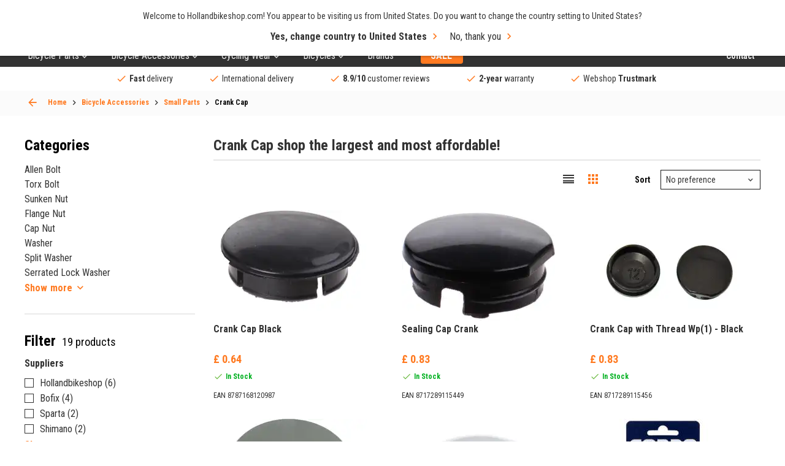

--- FILE ---
content_type: text/html; charset=UTF-8
request_url: https://hollandbikeshop.com/en-gb/bicycle-accessories/small-parts/crank-cap/
body_size: 35080
content:
<!DOCTYPE html>
<!--[if IE 9]><html class="lt-ie10" dir="LTR" lang="en"> <![endif]-->
<html dir="LTR" lang="en">
	<head>
		<title>Buy Crank Cap at HBS</title>
<meta name="description" content="Buy Crank Cap online? The largest Crank Cap assortment with 19 pieces. Immediately available from stock!" />
<meta property="og:description" content="Buy Crank Cap online? The largest Crank Cap assortment with 19 pi" /><meta property="og:image" content="https://hollandbikeshop.com/images_categorie_responsive/categories_large/klein-materiaal-crankdop-cat-afbeelding-01.jpg" />
<meta property="fb:app_id" content="1872932229605491" />
<meta property="og:title" content="Buy Crank Cap at HBS" />
<meta property="og:type" content="website" />
<meta property="og:url" content="https://hollandbikeshop.com/en-gb/bicycle-accessories/small-parts/crank-cap/" />
<meta property="og:site_name" content="Hollandbikeshop.com" />

<meta name="twitter:card" content="summary" />
<meta name="twitter:site" content="@hollandbikeshop" />
<meta name="twitter:creator" content="@hollandbikeshop" />
<meta name="twitter:title" content="Buy Crank Cap at HBS" />
<meta name="twitter:description" content="Buy Crank Cap online? The largest Crank Cap assortment with 19 pieces. Immediately available from stock!" />
<meta name="twitter:image" content="https://hollandbikeshop.com/images_categorie_responsive/categories_large/klein-materiaal-crankdop-cat-afbeelding-01.jpg" />

<script>
  dataLayer = [{
    'language' :   'en',
    'account' :   'notLoggedIn',
    'pageType' :   'product_listing',
  }];

  var dataLayerProducts = [];
</script>
    <!-- Google Tag Manager -->
    <script>(function(w,d,s,l,i){w[l]=w[l]||[];w[l].push({'gtm.start':
    new   Date (). getTime (), event : 'gtm.js' }); var  f = d . getElementsByTagName ( s )[ 0 ], j = d . createElement ( s ), dl = l != 'dataLayer' ? '&l=' + l : '' ; j . async = true ; j . src= 'https://sst.hollandbikeshop.com/gtm.js?id=' + i + dl ; f . parentNode . insertBefore ( j , f ); })( window , document , 'script' , 'dataLayer' , 'GTM-K2D8PJ2' );</script>
    <!-- End Google Tag Manager -->
    <meta http-equiv="content-language" content="en" />

<meta charset="UTF-8" />
<meta name="viewport" content="width=device-width, initial-scale=1, maximum-scale=1" />

<link rel="canonical" href="https://hollandbikeshop.com/en-gb/bicycle-accessories/small-parts/crank-cap/" />
<base href="https://hollandbikeshop.com/en-gb/bicycle-accessories/small-parts/crank-cap/" />

<link rel="alternate" href="https://hollandbikeshop.com/fietsaccessoires/fiets-bouten-en-moeren/crankdop/" hreflang="nl" />
        <link rel="alternate" href="https://hollandbikeshop.com/en-gb/bicycle-accessories/small-parts/crank-cap/" hreflang="en" />
        <link rel="alternate" href="https://hollandbikeshop.com/de-de/fahrradzubehor/kleinteile/kurbelkappe/" hreflang="de" />
        <link rel="alternate" href="https://hollandbikeshop.com/es-es/accesorios-de-bicicleta/piezas-de-repuesto/tapon-de-biela/" hreflang="es" />
        <link rel="alternate" href="https://hollandbikeshop.com/fr-fr/accessoires-de-velo/petites-pieces/couvre-manivelle/" hreflang="fr" />
        <link rel="alternate" href="https://hollandbikeshop.com/it-it/accessori-bici/componenti-di-piccole-dimensioni/tappo-per-pedivella/" hreflang="it" />
        <link rel="alternate" href="https://hollandbikeshop.com/da-dk/cykeltilbehor/sma-dele/krank-del/" hreflang="da" />
        <link rel="alternate" href="https://hollandbikeshop.com/fi-fi/polkupyoran-varusteet/pienet-osat/kammen-suoja/" hreflang="fi" />
        <link rel="alternate" href="https://hollandbikeshop.com/no-no/sykkeltilbehor/smadeler/krankhette/" hreflang="no" />
        <link rel="alternate" href="https://hollandbikeshop.com/pl-pl/akcesoria-rowerowe/male-czesci/nasadka-korby/" hreflang="pl" />
        <link rel="alternate" href="https://hollandbikeshop.com/pt-pt/acessorios-de-bicicleta/pecas-pequenas/tampa-de-crenque/" hreflang="pt" />
        <link rel="alternate" href="https://hollandbikeshop.com/sv-se/cykeltillbehor/smadelar/vevlock/" hreflang="sv" />
        <link rel="alternate" href="https://hollandbikeshop.com/zh-cn/zi-xing-che-pei-jian/xiao-bu-jian/qu-bing-mao/" hreflang="zh" />
        <link rel="alternate" href="https://hollandbikeshop.com/cs-cz/prislusenstvi-ke-kolum/male-soucastky/prachovka-kliky/" hreflang="cs" />
        <link rel="alternate" href="https://hollandbikeshop.com/ja-jp/zi-zhuan-che-akusesari/xiao-xingpatsu/kuranku-kyappu/" hreflang="ja" />
        <link rel="alternate" href="https://hollandbikeshop.com/ru-ru/velosipednye-prinadleznosti/melkie-zapcasti/kolpacok-satuna/" hreflang="ru" />
        <link rel="alternate" href="https://hollandbikeshop.com/ko-kr/jajeongeo-aegseseoli/sohyeong-bupum/keulaengkeu-kaeb/" hreflang="ko" />
        <link rel="alternate" href="https://hollandbikeshop.com/ro-ro/accesorii-biciclete/piese-mici/capac-sistem-pedalier/" hreflang="ro" />
        <link rel="alternate" href="https://hollandbikeshop.com/de-at/fahrradzubehor/kleinteile/kurbelkappe/" hreflang="de-at" />
        <link rel="alternate" href="https://hollandbikeshop.com/nl-be/fietsaccessoires/fiets-bouten-en-moeren/crankdop/" hreflang="nl-be" />
        <link rel="alternate" href="https://hollandbikeshop.com/fr-be/accessoires-de-velo/petites-pieces/couvre-manivelle/" hreflang="fr-be" />
            <link rel="alternate" href="https://hollandbikeshop.com/en-gb/bicycle-accessories/small-parts/crank-cap/" hreflang="x-default" />
    

<link rel="icon" href="https://hollandbikeshop.com/favicon.ico?v=0512251432" type="image/x-icon" />
<link rel="shortcut icon" href="https://hollandbikeshop.com/favicon.ico?v=0512251432" />

<meta name="apple-mobile-web-app-title" content="Hollandbikeshop.com">
<meta name="application-name" content="Hollandbikeshop.com">
<meta name="msapplication-TileColor" content="#ff7a21">
<meta name="theme-color" content="#ff7a21">

<link href="https://hollandbikeshop.com/dist/css/main.css?v=0512251432" media="all" rel="stylesheet" type="text/css" />
<link href="https://hollandbikeshop.com/template_files/css/custom.css?v=0512251432" media="all" rel="stylesheet" type="text/css" />
    <link rel="preload" href="https://hollandbikeshop.com/images_categorie_responsive/categories_small/klein-materiaal-crankdop-cat-afbeelding-01.jpg" as="image" fetchpriority="high">
    <script type="application/ld+json">
    {
    "@context": "https:\/\/schema.org\/",
    "@type": "BreadcrumbList",
    "itemListElement": [
        {
            "@type": "ListItem",
            "position": 1,
            "name": "Bicycle Accessories",
            "item": "https:\/\/hollandbikeshop.com\/en-gb\/bicycle-accessories\/"
        },
        {
            "@type": "ListItem",
            "position": 2,
            "name": "Small Parts",
            "item": "https:\/\/hollandbikeshop.com\/en-gb\/bicycle-accessories\/small-parts\/"
        },
        {
            "@type": "ListItem",
            "position": 3,
            "name": "Crank Cap",
            "item": "https:\/\/hollandbikeshop.com\/en-gb\/bicycle-accessories\/small-parts\/crank-cap\/"
        }
    ]
}    </script>

    <script type="application/ld+json">
        {
            "@context": "https://schema.org",
            "@type": "CollectionPage",
            "name": "Crank Cap",
            "url": "https://hollandbikeshop.com/en-gb/bicycle-accessories/small-parts/crank-cap/",
            "description": "Buy Crank Cap online? The largest Crank Cap assortment with 19 pieces. Immediately available from stock!",
            "isPartOf": {
                "@type": "WebSite",
                "name": "Hollandbikeshop.com",
                "url": "https://hollandbikeshop.com/en-gb/bicycle-accessories/small-parts/crank-cap/"
            }
        }
    </script>
    	</head>
	<body class="product_listing-page-container">
	
	    <!-- Google Tag Manager (noscript) -->
    <noscript><iframe src="https://sst.hollandbikeshop.com/ns.html?id=GTM-K2D8PJ2" height = "0"  width = "0"  style = "display:none;visibility:hidden" ></iframe></noscript>
    <!-- End Google Tag Manager (noscript) -->
    
  <div class="wrapper uk_alert_active">
    <header class="header">
			<a class="header__menu-toggle js-mobile-toggle uk_alert_active"><span>Menu</span></a>
            <span class="menu-icon-text">Menu</span>

                            <div class="header__uk_alert grid-container">
                    <p>Now shipping to the UK again <img src="/includes/languages/english/images/icon_round.png" alt="English" title="English" width="15" height="15"> | Fast delivery & easy returns.</p>
                </div>
            
			<div class="header__top grid-container">
				<a href="https://hollandbikeshop.com/en-gb/" class="header__logo"><img src="/template_files/images/header-logo.png" alt="Logo Hollandbikeshop.com" title="Logo Hollandbikeshop.com" width="365" height="42" /></a>
				
				<div class="search search--back js-search-popup">
            <form name="quick_find" id="quick_find" action="/en-gb/advanced_search_result.php" method="get">
		<input id="AutocompleteElementID" class="search-box" autocorrect="off" autocomplete="off" type="search" name="keywords" required title="Search" placeholder="What are you looking for?">    
    <button class="clear" type="reset">ses</button>

		<button type="submit" aria-label="Quick Find"><i class="icon-search"></i></button>
	</form>

    <div class="search__popup">
        <div class="search__popup_content">
            <div class="quick-find-result-box-start" id="quick_find_box_start">
                What are you looking for?            </div>

            <div class="quick-find-result-box" id="quick_find_box_error">

            </div>

            
            <div class="quick-find-result-box" id="quick_find_box_cat">
                <div class="search__popup-title">Categories</div>

                <ul id="quick_find_cat">
                                    </ul>
            </div>

            <div class="quick-find-result-box" id="quick_find_box_prod">
                <div class="search__popup-title">Products</div>

                <ul id="quick_find_prod">
                                    </ul>
            </div>

                    </div>

	</div>
    </div>


				
				<div class="header__right">
					<div class="language">
						<div class="language__subtitle js-language-btn">United Kingdom / GBP</div>
            <div class="language__dropdown">
							
							<label>Send to</label>
              
<form name="localization" action="/en-gb/bicycle-accessories/small-parts/crank-cap/?cPath=89_3446_15056" method="get">
<select name="country_id" id="country_top" placeholder="United Kingdom" class="js-select"><option value="1">Afghanistan</option><option value="268">Åland Islands</option><option value="2">Albania</option><option value="3">Algeria</option><option value="4">American Samoa</option><option value="5">Andorra</option><option value="6">Angola</option><option value="7">Anguilla</option><option value="8">Antarctica</option><option value="9">Antigua and Barbuda</option><option value="10">Argentina</option><option value="11">Armenia</option><option value="12">Aruba</option><option value="263">Australia</option><option value="14">Austria</option><option value="15">Azerbaijan</option><option value="16">Bahamas</option><option value="17">Bahrain</option><option value="18">Bangladesh</option><option value="19">Barbados</option><option value="20">Belarus</option><option value="21">Belgium</option><option value="22">Belize</option><option value="23">Benin</option><option value="24">Bermuda</option><option value="25">Bhutan</option><option value="26">Bolivia</option><option value="27">Bosnia and Herzegowina</option><option value="28">Botswana</option><option value="29">Bouvet Island</option><option value="30">Brazil</option><option value="31">British Indian Ocean Territory</option><option value="32">Brunei Darussalam</option><option value="251">Bulgaria</option><option value="34">Burkina Faso</option><option value="35">Burundi</option><option value="36">Cambodia</option><option value="37">Cameroon</option><option value="265">Canada</option><option value="270">Canary Islands</option><option value="39">Cape Verde</option><option value="40">Cayman Islands</option><option value="41">Central African Republic</option><option value="42">Chad</option><option value="43">Chile</option><option value="262">China</option><option value="45">Christmas Island</option><option value="46">Cocos (Keeling) Islands</option><option value="47">Colombia</option><option value="48">Comoros</option><option value="49">Congo</option><option value="273">Congo, Democratic Republic of the</option><option value="50">Cook Islands</option><option value="51">Costa Rica</option><option value="52">Côte d&#039;&#039;Ivoire</option><option value="53">Croatia</option><option value="54">Cuba</option><option value="55">Cyprus</option><option value="249">Czech Republic</option><option value="242">Denmark</option><option value="58">Djibouti</option><option value="59">Dominica</option><option value="60">Dominican Republic</option><option value="62">Ecuador</option><option value="63">Egypt</option><option value="64">El Salvador</option><option value="65">Equatorial Guinea</option><option value="66">Eritrea</option><option value="259">Estonia</option><option value="68">Ethiopia</option><option value="69">Falkland Islands (Malvinas)</option><option value="70">Faroe Islands</option><option value="71">Fiji</option><option value="244">Finland</option><option value="73">France</option><option value="75">French Guiana</option><option value="76">French Polynesia</option><option value="77">French Southern Territories</option><option value="78">Gabon</option><option value="79">Gambia</option><option value="80">Georgia</option><option value="81">Germany</option><option value="82">Ghana</option><option value="83">Gibraltar</option><option value="84">Greece</option><option value="85">Greenland</option><option value="86">Grenada</option><option value="87">Guadeloupe</option><option value="88">Guam</option><option value="89">Guatemala</option><option value="269">Guernsey</option><option value="90">Guinea</option><option value="91">Guinea-bissau</option><option value="92">Guyana</option><option value="93">Haiti</option><option value="94">Heard and Mc Donald Islands</option><option value="95">Honduras</option><option value="264">Hong Kong</option><option value="246">Hungary</option><option value="98">Iceland</option><option value="99">India</option><option value="100">Indonesia</option><option value="101">Iran (Islamic Republic of)</option><option value="102">Iraq</option><option value="260">Ireland</option><option value="274">Isle of Man</option><option value="104">Israel</option><option value="241">Italy</option><option value="106">Jamaica</option><option value="107">Japan</option><option value="267">Jersey</option><option value="108">Jordan</option><option value="109">Kazakhstan</option><option value="110">Kenya</option><option value="111">Kiribati</option><option value="112">Korea, Democratic People&#039;s Republic of</option><option value="113">Korea, Republic of</option><option value="114">Kuwait</option><option value="115">Kyrgyzstan</option><option value="116">Lao People&#039;s Democratic Republic</option><option value="252">Latvia</option><option value="118">Lebanon</option><option value="119">Lesotho</option><option value="120">Liberia</option><option value="121">Libyan Arab Jamahiriya</option><option value="122">Liechtenstein</option><option value="255">Lithuania</option><option value="124">Luxembourg</option><option value="125">Macau</option><option value="126">Macedonia, The Former Yugoslav Republic of</option><option value="127">Madagascar</option><option value="128">Malawi</option><option value="129">Malaysia</option><option value="130">Maldives</option><option value="131">Mali</option><option value="132">Malta</option><option value="133">Marshall Islands</option><option value="134">Martinique</option><option value="135">Mauritania</option><option value="136">Mauritius</option><option value="137">Mayotte</option><option value="138">Mexico</option><option value="139">Micronesia, Federated States of</option><option value="140">Moldova, Republic of</option><option value="141">Monaco</option><option value="142">Mongolia</option><option value="271">Montenegro</option><option value="143">Montserrat</option><option value="144">Morocco</option><option value="145">Mozambique</option><option value="146">Myanmar</option><option value="147">Namibia</option><option value="148">Nauru</option><option value="150">Nederland</option><option value="149">Nepal</option><option value="151">Netherlands Antilles</option><option value="152">New Caledonia</option><option value="266">New Zealand</option><option value="154">Nicaragua</option><option value="155">Niger</option><option value="156">Nigeria</option><option value="157">Niue</option><option value="158">Norfolk Island</option><option value="159">Northern Mariana Islands</option><option value="247">Norway</option><option value="161">Oman</option><option value="162">Pakistan</option><option value="163">Palau</option><option value="275">Palestinian Territory, Occupied</option><option value="164">Panama</option><option value="165">Papua New Guinea</option><option value="166">Paraguay</option><option value="167">Peru</option><option value="168">Philippines</option><option value="169">Pitcairn</option><option value="256">Poland</option><option value="253">Portugal</option><option value="172">Puerto Rico</option><option value="173">Qatar</option><option value="174">Réunion</option><option value="254">Romania</option><option value="176">Russian Federation</option><option value="177">Rwanda</option><option value="276">Saint Barthélemy</option><option value="197">Saint Helena</option><option value="178">Saint Kitts and Nevis</option><option value="179">Saint Lucia</option><option value="277">Saint Martin (French part)</option><option value="198">Saint Pierre and Miquelon</option><option value="180">Saint Vincent and the Grenadines</option><option value="181">Samoa</option><option value="182">San Marino</option><option value="183">Sao Tome and Principe</option><option value="184">Saudi Arabia</option><option value="185">Senegal</option><option value="272">Serbia</option><option value="186">Seychelles</option><option value="187">Sierra Leone</option><option value="188">Singapore</option><option value="250">Slovakia</option><option value="257">Slovenia</option><option value="191">Solomon Islands</option><option value="192">Somalia</option><option value="193">South Africa</option><option value="194">South Georgia and the South Sandwich Islands</option><option value="245">Spain</option><option value="196">Sri Lanka</option><option value="199">Sudan</option><option value="200">Suriname</option><option value="201">Svalbard and Jan Mayen Islands</option><option value="202">Swaziland</option><option value="243">Sweden</option><option value="258">Switzerland</option><option value="205">Syrian Arab Republic</option><option value="206">Taiwan</option><option value="207">Tajikistan</option><option value="208">Tanzania, United Republic of</option><option value="209">Thailand</option><option value="61">Timor-Leste</option><option value="210">Togo</option><option value="211">Tokelau</option><option value="212">Tonga</option><option value="213">Trinidad and Tobago</option><option value="214">Tunisia</option><option value="215">Turkey</option><option value="216">Turkmenistan</option><option value="217">Turks and Caicos Islands</option><option value="218">Tuvalu</option><option value="219">Uganda</option><option value="220">Ukraine</option><option value="221">United Arab Emirates</option><option value="222" selected>United Kingdom</option><option value="261">United States</option><option value="224">United States Minor Outlying Islands</option><option value="225">Uruguay</option><option value="226">Uzbekistan</option><option value="227">Vanuatu</option><option value="228">Vatican City State (Holy See)</option><option value="229">Venezuela</option><option value="230">Viet Nam</option><option value="231">Virgin Islands (British)</option><option value="232">Virgin Islands (U.S.)</option><option value="233">Wallis and Futuna Islands</option><option value="234">Western Sahara</option><option value="235">Yemen</option><option value="236">Yugoslavia</option><option value="238">Zambia</option><option value="239">Zimbabwe</option></select></form>
              
							<label>Currencies</label>
						
<form name="localization" action="/en-gb/bicycle-accessories/small-parts/crank-cap/?cPath=89_3446_15056" method="get"><select id="currency" name="currency" class="js-select" placeholder="(&pound;) GBP">
		<option value="EUR">&euro; Euro</option>
		<option value="USD">$ Dollar</option>
		<option value="GBP" selected>&pound; Pound</option>
		<option value="CAD">C$ Canadian dollar</option>
		<option value="AUD">A$ Australian dollar</option>
		<option value="CNY">C&yen; Chinese yuan</option>
		<option value="AED">DH United Arab Emirates dirham</option>
		<option value="HKD">HK$ Hong Kong dollar</option>
		<option value="JPY">J&yen; Japanese yen</option>
		<option value="PLN">z&#322; Polish zloty</option>
		<option value="RUB">P Russian ruble</option>
		<option value="SEK">kr Swedish krona</option>
		<option value="CHF">Fr. Swiss franc</option>
		<option value="DKK">kr. Danish Krone</option>
		<option value="HUF">Ft Hungarian Forint</option>
		<option value="NOK">kr Norwegian Krone</option>
		<option value="TRY">₺ Turkish Lira</option>
		<option value="ZAR">R South African Rand</option>
		<option value="THB">฿ Thai Baht</option>
		<option value="CZK">Kč česká koruna</option>
		<option value="RON">lei leu românesc</option>
	</select>
</form>
							
						</div>
					</div>
					
					<div class="language-icon">
            <a href="#language-popup" class="js-popup-link"><img src="/includes/languages/english/images/icon_round.png" alt="english" title="english" width="50" height="50" />en</a>
          </div>
					
					<div class="header__user">
						<a><i class="icon-user"></i></a>

						<ul>
  						  						<li><a href="/en-gb/create_account.php" title="Create an Account" rel=”nofollow”>Create an Account</a></li>
							<li><a href="/en-gb/login.php" title="Log In" rel=”nofollow”>Log In</a></li>
													</ul>
					</div>

                    <div class="header__wishlist">
                        <a href="/en-gb/wishlist.php" class="wishlist-icon" title="My Wishlist" aria-label="My Wishlist" rel=”nofollow”></a>
                    </div>


					<a href="/en-gb/shopping_cart.php" class="header__cart" title="Shopping Cart" aria-label="Shopping Cart" rel=”nofollow”><i class="icon-shoppingcart"></i></a>

				</div>
			</div>
      
      
<div class="header__menu grid-container">
  <nav class="js-custom-menu">

      
<ul class="js-sub-menu">

			
                        <li class="has-children js-menu-link"><a title="Bicycle Parts">Bicycle Parts</a>
                            <div class="header__submenu js-sub-menu menu-2">


                                                                <div class="header__column">
                                    

                                    <ul class="js-sub-menu">
                                        <li class="js-menu-link">

                                                                                            <a title="Drivetrain" href="https://hollandbikeshop.com/en-gb/bicycle-parts/">
                                                    Drivetrain                                                </a>
                                                
                                                                                            <ul class="js-sub-menu">
                                                                                                                <li>
                                                                                                                                    <a title="Sprockets" href="https://hollandbikeshop.com/en-gb/bicycle-parts/sprockets/">Sprockets</a>
                                                                                                                                </li>
                                                                                                                        <li>
                                                                                                                                    <a title="Bicycle Chains" href="https://hollandbikeshop.com/en-gb/bicycle-parts/bicycle-chains/">Bicycle Chains</a>
                                                                                                                                </li>
                                                                                                                        <li>
                                                                                                                                    <a title="Chainring" href="https://hollandbikeshop.com/en-gb/bicycle-parts/crankset/chainring/">Chainring</a>
                                                                                                                                </li>
                                                                                                                        <li>
                                                                                                                                    <a title="Bottom Bracket" href="https://hollandbikeshop.com/en-gb/bicycle-parts/bottom-bracket/">Bottom Bracket</a>
                                                                                                                                </li>
                                                                                                                        <li>
                                                                                                                                    <a title="Derailleurs" href="https://hollandbikeshop.com/en-gb/bicycle-parts/derailleurs/">Derailleurs</a>
                                                                                                                                </li>
                                                                                                                        <li>
                                                                                                                                    <a title="Crankset" href="https://hollandbikeshop.com/en-gb/bicycle-parts/crankset/crankset/">Crankset</a>
                                                                                                                                </li>
                                                                                                                        <li>
                                                                                                                                    <a title="Gear shifter" href="https://hollandbikeshop.com/en-gb/bicycle-parts/gears/shifters/">Gear shifter</a>
                                                                                                                                </li>
                                                                                                                                                                </ul>
                                                                                        </li>
                                    </ul>

                                    

                                    <ul class="js-sub-menu">
                                        <li class="js-menu-link">

                                                                                            <a title="Battery" href="https://hollandbikeshop.com/en-gb/bicycle-parts/batteries/battery/">
                                                    Battery                                                </a>
                                                
                                                                                            <ul class="js-sub-menu">
                                                                                                                <li>
                                                                                                                                    <a title="E-bike Battery Charger" href="https://hollandbikeshop.com/en-gb/bicycle-parts-electric-bicycle/e-bike-battery-parts/e-bike-battery-charger/">E-bike Battery Charger</a>
                                                                                                                                </li>
                                                                                                                        <li>
                                                                                                                                    <a title="E-bike Battery Parts" href="https://hollandbikeshop.com/en-gb/bicycle-parts-electric-bicycle/e-bike-battery-parts/e-bike-battery-parts/">E-bike Battery Parts</a>
                                                                                                                                </li>
                                                                                                                                                                </ul>
                                                                                        </li>
                                    </ul>

                                    

                                    <ul class="js-sub-menu">
                                        <li class="js-menu-link">

                                                                                            <a title="Luggage Carrier" href="https://hollandbikeshop.com/en-gb/bicycle-parts/luggage-carrier/">
                                                    Luggage Carrier                                                </a>
                                                
                                                                                            <ul class="js-sub-menu">
                                                                                                                <li>
                                                                                                                                    <a title="Front Carrier" href="https://hollandbikeshop.com/en-gb/bicycle-parts/luggage-carrier/front-carrier/">Front Carrier</a>
                                                                                                                                </li>
                                                                                                                        <li>
                                                                                                                                    <a title="Luggage Carrier Parts" href="https://hollandbikeshop.com/en-gb/bicycle-parts/luggage-carrier/luggage-carrier-parts/">Luggage Carrier Parts</a>
                                                                                                                                </li>
                                                                                                                                                                </ul>
                                                                                        </li>
                                    </ul>

                                    

                                    <ul class="js-sub-menu">
                                        <li class="js-menu-link">

                                                                                            <a title="Headset" href="https://hollandbikeshop.com/en-gb/bicycle-parts/fork-and-headset/headset/">
                                                    Headset                                                </a>
                                                
                                                                                            <ul class="js-sub-menu">
                                                                                                                <li>
                                                                                                                                    <a title="Headset Parts" href="https://hollandbikeshop.com/en-gb/bicycle-parts/fork-and-headset/headset-parts/">Headset Parts</a>
                                                                                                                                </li>
                                                                                                                                                                </ul>
                                                                                        </li>
                                    </ul>

                                                                </div>
                                                            <div class="header__column">
                                    

                                    <ul class="js-sub-menu">
                                        <li class="js-menu-link">

                                                                                            <a title="Bicycle Tires" href="https://hollandbikeshop.com/en-gb/bicycle-tires-and-inner-tubes/">
                                                    Bicycle Tires                                                </a>
                                                
                                                                                            <ul class="js-sub-menu">
                                                                                                                <li>
                                                                                                                                    <a title="Bicycle Tires" href="https://hollandbikeshop.com/en-gb/bicycle-tires-and-inner-tubes/bicycle-tires/">Bicycle Tires</a>
                                                                                                                                </li>
                                                                                                                        <li>
                                                                                                                                    <a title="Inner Tube Bicycle" href="https://hollandbikeshop.com/en-gb/bicycle-tires-and-inner-tubes/bicycle-inner-tube/">Inner Tube Bicycle</a>
                                                                                                                                </li>
                                                                                                                        <li>
                                                                                                                                    <a title="Rim Tape" href="https://hollandbikeshop.com/en-gb/bicycle-tires-and-inner-tubes/rim-tape/">Rim Tape</a>
                                                                                                                                </li>
                                                                                                                        <li>
                                                                                                                                    <a title="Bicycle Valves" href="https://hollandbikeshop.com/en-gb/bicycle-tires-and-inner-tubes/bicycle-valves/">Bicycle Valves</a>
                                                                                                                                </li>
                                                                                                                        <li>
                                                                                                                                    <a title="Bicycle Tire Repair" href="https://hollandbikeshop.com/en-gb/bicycle-tires-and-inner-tubes/bicycle-tire-repair/">Bicycle Tire Repair</a>
                                                                                                                                </li>
                                                                                                                                                                </ul>
                                                                                        </li>
                                    </ul>

                                    

                                    <ul class="js-sub-menu">
                                        <li class="js-menu-link">

                                                                                            <a title="Nuts and Bolts" href="https://hollandbikeshop.com/en-gb/bicycle-parts/nuts-and-bolts/">
                                                    Nuts and Bolts                                                </a>
                                                
                                                                                    </li>
                                    </ul>

                                    

                                    <ul class="js-sub-menu">
                                        <li class="js-menu-link">

                                                                                            <a title="E-Bike Display" href="https://hollandbikeshop.com/en-gb/bicycle-parts-electric-bicycle/e-bike-displays-and-parts/e-bike-display/">
                                                    E-Bike Display                                                </a>
                                                
                                                                                            <ul class="js-sub-menu">
                                                                                                                <li>
                                                                                                                                    <a title="E-Bike Display Parts" href="https://hollandbikeshop.com/en-gb/bicycle-parts-electric-bicycle/e-bike-displays-and-parts/e-bike-display-parts/">E-Bike Display Parts</a>
                                                                                                                                </li>
                                                                                                                                                                </ul>
                                                                                        </li>
                                    </ul>

                                    

                                    <ul class="js-sub-menu">
                                        <li class="js-menu-link">

                                                                                            <a title="E-Bike Motors" href="https://hollandbikeshop.com/en-gb/bicycle-parts-electric-bicycle/e-bike-motors-parts/e-bike-motors/">
                                                    E-Bike Motors                                                </a>
                                                
                                                                                            <ul class="js-sub-menu">
                                                                                                                <li>
                                                                                                                                    <a title="E-Bike Motor Parts" href="https://hollandbikeshop.com/en-gb/bicycle-parts-electric-bicycle/e-bike-motors-parts/e-bike-motor-parts/">E-Bike Motor Parts</a>
                                                                                                                                </li>
                                                                                                                                                                </ul>
                                                                                        </li>
                                    </ul>

                                    

                                    <ul class="js-sub-menu">
                                        <li class="js-menu-link">

                                                                                            <a title="Bicycle Lights" href="https://hollandbikeshop.com/en-gb/bicycle-lights/">
                                                    Bicycle Lights                                                </a>
                                                
                                                                                            <ul class="js-sub-menu">
                                                                                                                <li>
                                                                                                                                    <a title="Dynamo" href="https://hollandbikeshop.com/en-gb/bicycle-parts/lights/dynamo/">Dynamo</a>
                                                                                                                                </li>
                                                                                                                        <li>
                                                                                                                                    <a title="Bicycle Light Parts & Mounting" href="https://hollandbikeshop.com/en-gb/bicycle-parts/lights/bicycle-light-parts-mounting/">Bicycle Light Parts & Mounting</a>
                                                                                                                                </li>
                                                                                                                                                                </ul>
                                                                                        </li>
                                    </ul>

                                    

                                    <ul class="js-sub-menu">
                                        <li class="js-menu-link">

                                                                                            <a title="Chain Guards" href="https://hollandbikeshop.com/en-gb/bicycle-parts/chain-guards/">
                                                    Chain Guards                                                </a>
                                                
                                                                                            <ul class="js-sub-menu">
                                                                                                                <li>
                                                                                                                                    <a title="Chain Guard Parts" href="https://hollandbikeshop.com/en-gb/bicycle-parts-city-bike/chain-guard/chain-guard-parts/">Chain Guard Parts</a>
                                                                                                                                </li>
                                                                                                                                                                </ul>
                                                                                        </li>
                                    </ul>

                                                                </div>
                                                            <div class="header__column">
                                    

                                    <ul class="js-sub-menu">
                                        <li class="js-menu-link">

                                                                                            <a title="Pedals" href="https://hollandbikeshop.com/en-gb/bicycle-parts/pedals/">
                                                    Pedals                                                </a>
                                                
                                                                                            <ul class="js-sub-menu">
                                                                                                                <li>
                                                                                                                                    <a title="Cleats" href="https://hollandbikeshop.com/en-gb/bicycle-parts/pedals/cleats/">Cleats</a>
                                                                                                                                </li>
                                                                                                                        <li>
                                                                                                                                    <a title="Pedal Parts" href="https://hollandbikeshop.com/en-gb/bicycle-parts/pedals/pedal-parts/">Pedal Parts</a>
                                                                                                                                </li>
                                                                                                                                                                </ul>
                                                                                        </li>
                                    </ul>

                                    

                                    <ul class="js-sub-menu">
                                        <li class="js-menu-link">

                                                                                            <a title="Brake" href="https://hollandbikeshop.com/en-gb/bicycle-parts/bicycle-brakes/brake/">
                                                    Brake                                                </a>
                                                
                                                                                            <ul class="js-sub-menu">
                                                                                                                <li>
                                                                                                                                    <a title="Brake Lever" href="https://hollandbikeshop.com/en-gb/bicycle-parts/bicycle-brakes/brake-lever/">Brake Lever</a>
                                                                                                                                </li>
                                                                                                                        <li>
                                                                                                                                    <a title="Brake Pads" href="https://hollandbikeshop.com/en-gb/bicycle-parts/bicycle-brakes/brake-pads/">Brake Pads</a>
                                                                                                                                </li>
                                                                                                                        <li>
                                                                                                                                    <a title="Brake Cable" href="https://hollandbikeshop.com/en-gb/bicycle-parts/bicycle-brakes/brake-cable/">Brake Cable</a>
                                                                                                                                </li>
                                                                                                                        <li>
                                                                                                                                    <a title="Brake Disc" href="https://hollandbikeshop.com/en-gb/bicycle-parts/bicycle-brakes/brake-disc/">Brake Disc</a>
                                                                                                                                </li>
                                                                                                                        <li>
                                                                                                                                    <a title="Brake Parts" href="https://hollandbikeshop.com/en-gb/bicycle-parts/bicycle-brakes/brake-parts/">Brake Parts</a>
                                                                                                                                </li>
                                                                                                                                                                </ul>
                                                                                        </li>
                                    </ul>

                                    

                                    <ul class="js-sub-menu">
                                        <li class="js-menu-link">

                                                                                            <a title="Mudguard" href="https://hollandbikeshop.com/en-gb/bicycle-parts/mudguards/mudguard/">
                                                    Mudguard                                                </a>
                                                
                                                                                            <ul class="js-sub-menu">
                                                                                                                <li>
                                                                                                                                    <a title="Mudguard Stay" href="https://hollandbikeshop.com/en-gb/bicycle-parts/mudguards/mudguard-stay/">Mudguard Stay</a>
                                                                                                                                </li>
                                                                                                                        <li>
                                                                                                                                    <a title="Mudguard Parts" href="https://hollandbikeshop.com/en-gb/bicycle-parts/mudguards/mudguard-parts/">Mudguard Parts</a>
                                                                                                                                </li>
                                                                                                                                                                </ul>
                                                                                        </li>
                                    </ul>

                                    

                                    <ul class="js-sub-menu">
                                        <li class="js-menu-link">

                                                                                            <a title="Kickstand" href="https://hollandbikeshop.com/en-gb/bicycle-parts/kickstand/">
                                                    Kickstand                                                </a>
                                                
                                                                                            <ul class="js-sub-menu">
                                                                                                                <li>
                                                                                                                                    <a title="Kickstand Parts" href="https://hollandbikeshop.com/en-gb/bicycle-parts/kickstand/kickstand-parts/">Kickstand Parts</a>
                                                                                                                                </li>
                                                                                                                                                                </ul>
                                                                                        </li>
                                    </ul>

                                    

                                    <ul class="js-sub-menu">
                                        <li class="js-menu-link">

                                                                                            <a title="Handlebar Grips" href="https://hollandbikeshop.com/en-gb/bicycle-parts/grips-and-handlebar-tape/handlebar-grips/">
                                                    Handlebar Grips                                                </a>
                                                
                                                                                            <ul class="js-sub-menu">
                                                                                                                <li>
                                                                                                                                    <a title="Handlebar Tape" href="https://hollandbikeshop.com/en-gb/bicycle-parts/grips-and-handlebar-tape/handlebar-tape/">Handlebar Tape</a>
                                                                                                                                </li>
                                                                                                                                                                </ul>
                                                                                        </li>
                                    </ul>

                                                                </div>
                                                            <div class="header__column">
                                    

                                    <ul class="js-sub-menu">
                                        <li class="js-menu-link">

                                                                                            <a title="Stems" href="https://hollandbikeshop.com/en-gb/bicycle-parts/handlebars/stems/">
                                                    Stems                                                </a>
                                                
                                                                                            <ul class="js-sub-menu">
                                                                                                                <li>
                                                                                                                                    <a title="Stem Riser" href="https://hollandbikeshop.com/en-gb/bicycle-parts/handlebars/stem-riser/">Stem Riser</a>
                                                                                                                                </li>
                                                                                                                        <li>
                                                                                                                                    <a title="Stem Parts" href="https://hollandbikeshop.com/en-gb/bicycle-parts/handlebars/stem-parts/">Stem Parts</a>
                                                                                                                                </li>
                                                                                                                                                                </ul>
                                                                                        </li>
                                    </ul>

                                    

                                    <ul class="js-sub-menu">
                                        <li class="js-menu-link">

                                                                                            <a title="Handlebars" href="https://hollandbikeshop.com/en-gb/bicycle-parts/handlebars/handlebars/">
                                                    Handlebars                                                </a>
                                                
                                                                                    </li>
                                    </ul>

                                    

                                    <ul class="js-sub-menu">
                                        <li class="js-menu-link">

                                                                                            <a title="Fork" href="https://hollandbikeshop.com/en-gb/bicycle-parts/fork-and-headset/fork/">
                                                    Fork                                                </a>
                                                
                                                                                            <ul class="js-sub-menu">
                                                                                                                <li>
                                                                                                                                    <a title="Fork Parts" href="https://hollandbikeshop.com/en-gb/bicycle-parts/fork-and-headset/fork-parts/">Fork Parts</a>
                                                                                                                                </li>
                                                                                                                                                                </ul>
                                                                                        </li>
                                    </ul>

                                    

                                    <ul class="js-sub-menu">
                                        <li class="js-menu-link">

                                                                                            <a title="Bicycle Wheels" href="https://hollandbikeshop.com/en-gb/bicycle-wheels/">
                                                    Bicycle Wheels                                                </a>
                                                
                                                                                            <ul class="js-sub-menu">
                                                                                                                <li>
                                                                                                                                    <a title="Rims" href="https://hollandbikeshop.com/en-gb/bicycle-wheels/rims/">Rims</a>
                                                                                                                                </li>
                                                                                                                        <li>
                                                                                                                                    <a title="Hub" href="https://hollandbikeshop.com/en-gb/bicycle-wheels/rear-hub/">Hub</a>
                                                                                                                                </li>
                                                                                                                        <li>
                                                                                                                                    <a title="Spoke Nipple" href="https://hollandbikeshop.com/en-gb/bicycle-wheels/spoke-nipple/">Spoke Nipple</a>
                                                                                                                                </li>
                                                                                                                        <li>
                                                                                                                                    <a title="Bicycle Spokes" href="https://hollandbikeshop.com/en-gb/bicycle-wheels/bicycle-spokes/">Bicycle Spokes</a>
                                                                                                                                </li>
                                                                                                                        <li>
                                                                                                                                    <a title="Cassette Body" href="https://hollandbikeshop.com/en-gb/bicycle-wheels/cassette-body/">Cassette Body</a>
                                                                                                                                </li>
                                                                                                                        <li>
                                                                                                                                    <a title="Hub Parts" href="https://hollandbikeshop.com/en-gb/bicycle-wheels/hub-parts/">Hub Parts</a>
                                                                                                                                </li>
                                                                                                                                                                </ul>
                                                                                        </li>
                                    </ul>

                                    

                                    <ul class="js-sub-menu">
                                        <li class="js-menu-link">

                                                                                            <a title="Bicycle saddle" href="https://hollandbikeshop.com/en-gb/bicycle-saddles-seatposts/">
                                                    Bicycle saddle                                                </a>
                                                
                                                                                            <ul class="js-sub-menu">
                                                                                                                <li>
                                                                                                                                    <a title="Bicycle Saddle Parts" href="https://hollandbikeshop.com/en-gb/bicycle-saddles-seatposts/bicycle-saddle-parts/">Bicycle Saddle Parts</a>
                                                                                                                                </li>
                                                                                                                                                                </ul>
                                                                                        </li>
                                    </ul>

                                    

                                    <ul class="js-sub-menu">
                                        <li class="js-menu-link">

                                                                                            <a title="Seatpost" href="https://hollandbikeshop.com/en-gb/bicycle-saddles-seatposts/seatpost/">
                                                    Seatpost                                                </a>
                                                
                                                                                            <ul class="js-sub-menu">
                                                                                                                <li>
                                                                                                                                    <a title="Seatpost Parts" href="https://hollandbikeshop.com/en-gb/bicycle-saddles-seatposts/seatpost-parts/">Seatpost Parts</a>
                                                                                                                                </li>
                                                                                                                                                                </ul>
                                                                                        </li>
                                    </ul>

                                                                </div>
                            

                            
                            <div class="header__column has-add">
                                                                
                                <picture>
                                                                            <source srcset="https://hollandbikeshop.com//template_files/images/banner-2.webp" type="image/webp">
                                                                            <source srcset="https://hollandbikeshop.com//template_files/images/banner-2.jpg" type="image/jpeg">
                                    <img src="https://hollandbikeshop.com//template_files/images/banner-2.jpg" title="Logo topmenu 2" alt="Logo topmenu 2" />
                                </picture>

                            </div>

                            </div>




                        </li>

                        
                        <li class="has-children js-menu-link"><a title="Bicycle Accessories">Bicycle Accessories</a>
                            <div class="header__submenu js-sub-menu menu-3">


                                                                <div class="header__column">
                                    

                                    <ul class="js-sub-menu">
                                        <li class="js-menu-link">

                                                                                            <a title="Water Bottles & Accessories" href="https://hollandbikeshop.com/en-gb/water-bottles-accessories/">
                                                    Water Bottles & Accessories                                                </a>
                                                
                                                                                            <ul class="js-sub-menu">
                                                                                                                <li>
                                                                                                                                    <a title="Bottle Cages" href="https://hollandbikeshop.com/en-gb/water-bottles-accessories/bottle-cages/">Bottle Cages</a>
                                                                                                                                </li>
                                                                                                                        <li>
                                                                                                                                    <a title="Bottle Cage Parts" href="https://hollandbikeshop.com/en-gb/water-bottles-accessories/bottle-cage-parts/">Bottle Cage Parts</a>
                                                                                                                                </li>
                                                                                                                                                                </ul>
                                                                                        </li>
                                    </ul>

                                    

                                    <ul class="js-sub-menu">
                                        <li class="js-menu-link">

                                                                                            <a title="Bicycle Accessories" href="https://hollandbikeshop.com/en-gb/bicycle-accessories/">
                                                    Bicycle Accessories                                                </a>
                                                
                                                                                            <ul class="js-sub-menu">
                                                                                                                <li>
                                                                                                                                    <a title="Phone Holder Bicycle" href="https://hollandbikeshop.com/en-gb/bike-computers-trainers/phone-mount-bicycle/">Phone Holder Bicycle</a>
                                                                                                                                </li>
                                                                                                                        <li>
                                                                                                                                    <a title="Bicycle Bells" href="https://hollandbikeshop.com/en-gb/bicycle-accessories/bicycle-bells/">Bicycle Bells</a>
                                                                                                                                </li>
                                                                                                                        <li>
                                                                                                                                    <a title="Bicycle Mirrors" href="https://hollandbikeshop.com/en-gb/bicycle-accessories/bicycle-mirrors/bicycle-mirrors/">Bicycle Mirrors</a>
                                                                                                                                </li>
                                                                                                                        <li>
                                                                                                                                    <a title="Batteries" href="https://hollandbikeshop.com/en-gb/bike-computers-trainers/batteries/batteries/">Batteries</a>
                                                                                                                                </li>
                                                                                                                        <li>
                                                                                                                                    <a title="Luggage Carrier Straps" href="https://hollandbikeshop.com/en-gb/bicycle-parts/luggage-carrier-straps/">Luggage Carrier Straps</a>
                                                                                                                                </li>
                                                                                                                                                                </ul>
                                                                                        </li>
                                    </ul>

                                    

                                    <ul class="js-sub-menu">
                                        <li class="js-menu-link">

                                                                                            <a title="Bike Computers" href="https://hollandbikeshop.com/en-gb/bike-computers-trainers/">
                                                    Bike Computers                                                </a>
                                                
                                                                                            <ul class="js-sub-menu">
                                                                                                                <li>
                                                                                                                                    <a title="Bicycle Navigation" href="https://hollandbikeshop.com/en-gb/bike-computers-trainers/bicycle-navigation/">Bicycle Navigation</a>
                                                                                                                                </li>
                                                                                                                        <li>
                                                                                                                                    <a title="Bike Computer Parts" href="https://hollandbikeshop.com/en-gb/bike-computers-trainers/bike-computers/bike-computer-parts/">Bike Computer Parts</a>
                                                                                                                                </li>
                                                                                                                                                                </ul>
                                                                                        </li>
                                    </ul>

                                    

                                    <ul class="js-sub-menu">
                                        <li class="js-menu-link">

                                                                                            <a title="Bike Carriers" href="https://hollandbikeshop.com/en-gb/bike-carriers/">
                                                    Bike Carriers                                                </a>
                                                
                                                                                            <ul class="js-sub-menu">
                                                                                                                <li>
                                                                                                                                    <a title="Roof Bicycle Carriers" href="https://hollandbikeshop.com/en-gb/bike-carriers/roof-bicycle-carriers/">Roof Bicycle Carriers</a>
                                                                                                                                </li>
                                                                                                                        <li>
                                                                                                                                    <a title="Parts for Bicycle Carriers" href="https://hollandbikeshop.com/en-gb/bike-carriers/parts-for-bicycle-carriers/">Parts for Bicycle Carriers</a>
                                                                                                                                </li>
                                                                                                                                                                </ul>
                                                                                        </li>
                                    </ul>

                                                                </div>
                                                            <div class="header__column">
                                    

                                    <ul class="js-sub-menu">
                                        <li class="js-menu-link">

                                                                                            <a title="Bicycle Tools" href="https://hollandbikeshop.com/en-gb/bicycle-tools-maintenance/bicycle-tools/">
                                                    Bicycle Tools                                                </a>
                                                
                                                                                            <ul class="js-sub-menu">
                                                                                                                <li>
                                                                                                                                    <a title="Bicycle Rig" href="https://hollandbikeshop.com/en-gb/bicycle-tools-maintenance/bicycle-rig/">Bicycle Rig</a>
                                                                                                                                </li>
                                                                                                                        <li>
                                                                                                                                    <a title="Bicycle Storage & Repair Stands" href="https://hollandbikeshop.com/en-gb/bicycle-tools-maintenance/bicycle-storage-repair-stands/">Bicycle Storage & Repair Stands</a>
                                                                                                                                </li>
                                                                                                                                                                </ul>
                                                                                        </li>
                                    </ul>

                                    

                                    <ul class="js-sub-menu">
                                        <li class="js-menu-link">

                                                                                            <a title="Bike Cover" href="https://hollandbikeshop.com/en-gb/bicycle-tools-maintenance/bike-cover/">
                                                    Bike Cover                                                </a>
                                                
                                                                                            <ul class="js-sub-menu">
                                                                                                                <li>
                                                                                                                                    <a title="Bicycle Case" href="https://hollandbikeshop.com/en-gb/bicycle-tools-maintenance/bike-suitcase-parts/bicycle-case/">Bicycle Case</a>
                                                                                                                                </li>
                                                                                                                        <li>
                                                                                                                                    <a title="Bicycle Carrier Bags" href="https://hollandbikeshop.com/en-gb/bicycle-tools-maintenance/bicycle-carrier-bags/">Bicycle Carrier Bags</a>
                                                                                                                                </li>
                                                                                                                                                                </ul>
                                                                                        </li>
                                    </ul>

                                    

                                    <ul class="js-sub-menu">
                                        <li class="js-menu-link">

                                                                                            <a title="Bicycle Trailers" href="https://hollandbikeshop.com/en-gb/bicycle-trailers/">
                                                    Bicycle Trailers                                                </a>
                                                
                                                                                            <ul class="js-sub-menu">
                                                                                                                <li>
                                                                                                                                    <a title="Bicycle Trailer Parts" href="https://hollandbikeshop.com/en-gb/bicycle-trailers/bicycle-trailer-parts/">Bicycle Trailer Parts</a>
                                                                                                                                </li>
                                                                                                                                                                </ul>
                                                                                        </li>
                                    </ul>

                                    

                                    <ul class="js-sub-menu">
                                        <li class="js-menu-link">

                                                                                            <a title="Bicycle Lacquers and Paints" href="https://hollandbikeshop.com/en-gb/bicycle-tools-maintenance/bicycle-lacquers-and-paints/">
                                                    Bicycle Lacquers and Paints                                                </a>
                                                
                                                                                            <ul class="js-sub-menu">
                                                                                                                <li>
                                                                                                                                    <a title="Paintbrushes" href="https://hollandbikeshop.com/en-gb/bicycle-tools-maintenance/bicycle-lacquers-and-paints/paintbrushes/">Paintbrushes</a>
                                                                                                                                </li>
                                                                                                                                                                </ul>
                                                                                        </li>
                                    </ul>

                                    

                                    <ul class="js-sub-menu">
                                        <li class="js-menu-link">

                                                                                            <a title="Bicycle Pumps" href="https://hollandbikeshop.com/en-gb/bicycle-pumps/">
                                                    Bicycle Pumps                                                </a>
                                                
                                                                                            <ul class="js-sub-menu">
                                                                                                                <li>
                                                                                                                                    <a title="Bicycle Pump Parts" href="https://hollandbikeshop.com/en-gb/bicycle-pumps/bicycle-pump-parts/">Bicycle Pump Parts</a>
                                                                                                                                </li>
                                                                                                                                                                </ul>
                                                                                        </li>
                                    </ul>

                                    

                                    <ul class="js-sub-menu">
                                        <li class="js-menu-link">

                                                                                            <a title="Bicycle Locks" href="https://hollandbikeshop.com/en-gb/bicycle-locks/">
                                                    Bicycle Locks                                                </a>
                                                
                                                                                            <ul class="js-sub-menu">
                                                                                                                <li>
                                                                                                                                    <a title="Bicycle Lock Mounting Materials" href="https://hollandbikeshop.com/en-gb/bicycle-locks/bicycle-lock-mounting-materials/">Bicycle Lock Mounting Materials</a>
                                                                                                                                </li>
                                                                                                                                                                </ul>
                                                                                        </li>
                                    </ul>

                                                                </div>
                                                            <div class="header__column">
                                    

                                    <ul class="js-sub-menu">
                                        <li class="js-menu-link">

                                                                                            <a title="Children's Bike Seat" href="https://hollandbikeshop.com/en-gb/children-s-bike-seat/">
                                                    Children's Bike Seat                                                </a>
                                                
                                                                                            <ul class="js-sub-menu">
                                                                                                                <li>
                                                                                                                                    <a title="Bicycle Seat for Cargo Bike" href="https://hollandbikeshop.com/en-gb/children-s-bike-seat/bicycle-seat-for-cargo-bike/">Bicycle Seat for Cargo Bike</a>
                                                                                                                                </li>
                                                                                                                        <li>
                                                                                                                                    <a title="Carrier Cushion" href="https://hollandbikeshop.com/en-gb/children-s-bike-seat/carrier-cushion/">Carrier Cushion</a>
                                                                                                                                </li>
                                                                                                                        <li>
                                                                                                                                    <a title="Children's Bike Seat Parts" href="https://hollandbikeshop.com/en-gb/children-s-bike-seat/children-s-bike-seat-parts/">Children's Bike Seat Parts</a>
                                                                                                                                </li>
                                                                                                                                                                </ul>
                                                                                        </li>
                                    </ul>

                                    

                                    <ul class="js-sub-menu">
                                        <li class="js-menu-link">

                                                                                            <a title="Bicycle Basket" href="https://hollandbikeshop.com/en-gb/bicycle-basket/">
                                                    Bicycle Basket                                                </a>
                                                
                                                                                            <ul class="js-sub-menu">
                                                                                                                <li>
                                                                                                                                    <a title="Bicycle Crates" href="https://hollandbikeshop.com/en-gb/bicycle-basket/bicycle-crates/">Bicycle Crates</a>
                                                                                                                                </li>
                                                                                                                        <li>
                                                                                                                                    <a title="Bicycle Baskets Dog" href="https://hollandbikeshop.com/en-gb/bicycle-basket/bicycle-baskets-for-dogs/bicycle-baskets-dog/">Bicycle Baskets Dog</a>
                                                                                                                                </li>
                                                                                                                        <li>
                                                                                                                                    <a title="Bike Basket Parts" href="https://hollandbikeshop.com/en-gb/bicycle-basket/bike-basket-parts/">Bike Basket Parts</a>
                                                                                                                                </li>
                                                                                                                                                                </ul>
                                                                                        </li>
                                    </ul>

                                    

                                    <ul class="js-sub-menu">
                                        <li class="js-menu-link">

                                                                                            <a title="Bicycle Bags" href="https://hollandbikeshop.com/en-gb/bicycle-bags/">
                                                    Bicycle Bags                                                </a>
                                                
                                                                                            <ul class="js-sub-menu">
                                                                                                                <li>
                                                                                                                                    <a title="Bag Parts" href="https://hollandbikeshop.com/en-gb/bicycle-bags/bag-parts/">Bag Parts</a>
                                                                                                                                </li>
                                                                                                                                                                </ul>
                                                                                        </li>
                                    </ul>

                                    

                                    <ul class="js-sub-menu">
                                        <li class="js-menu-link">

                                                                                            <a title="Cycling Trainers" href="https://hollandbikeshop.com/en-gb/bike-computers-trainers/cycling-trainers/">
                                                    Cycling Trainers                                                </a>
                                                
                                                                                    </li>
                                    </ul>

                                    

                                    <ul class="js-sub-menu">
                                        <li class="js-menu-link">

                                                                                            <a title="Bicycle Cleaning Agents" href="https://hollandbikeshop.com/en-gb/bicycle-tools-maintenance/bicycle-cleaning-agents/">
                                                    Bicycle Cleaning Agents                                                </a>
                                                
                                                                                            <ul class="js-sub-menu">
                                                                                                                <li>
                                                                                                                                    <a title="Cleaning Set" href="https://hollandbikeshop.com/en-gb/bicycle-tools-maintenance/bicycle-cleaning-agents/cleaning-set/">Cleaning Set</a>
                                                                                                                                </li>
                                                                                                                        <li>
                                                                                                                                    <a title="Mobile Pressure Cleaner" href="https://hollandbikeshop.com/en-gb/bicycle-tools-maintenance/bicycle-cleaning-agents/mobile-pressure-cleaner/">Mobile Pressure Cleaner</a>
                                                                                                                                </li>
                                                                                                                                                                </ul>
                                                                                        </li>
                                    </ul>

                                                                </div>
                                                            <div class="header__column">
                                    

                                    <ul class="js-sub-menu">
                                        <li class="js-menu-link">

                                                                                            <a title="Lubricant" href="https://hollandbikeshop.com/en-gb/bicycle-tools-maintenance/lubricant/">
                                                    Lubricant                                                </a>
                                                
                                                                                            <ul class="js-sub-menu">
                                                                                                                <li>
                                                                                                                                    <a title="Chain Cleaner" href="https://hollandbikeshop.com/en-gb/bicycle-tools-maintenance/bicycle-cleaning-agents/chain-cleaner/">Chain Cleaner</a>
                                                                                                                                </li>
                                                                                                                        <li>
                                                                                                                                    <a title="Degreaser" href="https://hollandbikeshop.com/en-gb/bicycle-tools-maintenance/lubricant/degreaser/">Degreaser</a>
                                                                                                                                </li>
                                                                                                                        <li>
                                                                                                                                    <a title="Brake Fluid" href="https://hollandbikeshop.com/en-gb/bicycle-tools-maintenance/lubricant/brake-fluid/">Brake Fluid</a>
                                                                                                                                </li>
                                                                                                                                                                </ul>
                                                                                        </li>
                                    </ul>

                                    

                                    <ul class="js-sub-menu">
                                        <li class="js-menu-link">

                                                                                            <a title="Sport Nutrition" href="https://hollandbikeshop.com/en-gb/water-bottles-accessories/sport-nutrition/">
                                                    Sport Nutrition                                                </a>
                                                
                                                                                            <ul class="js-sub-menu">
                                                                                                                <li>
                                                                                                                                    <a title="Sports Drink" href="https://hollandbikeshop.com/en-gb/water-bottles-accessories/sports-drink/">Sports Drink</a>
                                                                                                                                </li>
                                                                                                                        <li>
                                                                                                                                    <a title="Physical Care" href="https://hollandbikeshop.com/en-gb/water-bottles-accessories/physical-care/">Physical Care</a>
                                                                                                                                </li>
                                                                                                                                                                </ul>
                                                                                        </li>
                                    </ul>

                                    

                                    <ul class="js-sub-menu">
                                        <li class="js-menu-link">

                                                                                            <a title="Kids' bike accessories" href="https://hollandbikeshop.com/en-gb/bicycle-parts-children-s-bikes/">
                                                    Kids' bike accessories                                                </a>
                                                
                                                                                            <ul class="js-sub-menu">
                                                                                                                <li>
                                                                                                                                    <a title="Children's Bicycle Bells" href="https://hollandbikeshop.com/en-gb/bicycle-parts-children-s-bikes/children-s-bicycle-bells/">Children's Bicycle Bells</a>
                                                                                                                                </li>
                                                                                                                        <li>
                                                                                                                                    <a title="Children's Panniers" href="https://hollandbikeshop.com/en-gb/bicycle-parts-children-s-bikes/children-s-panniers/">Children's Panniers</a>
                                                                                                                                </li>
                                                                                                                        <li>
                                                                                                                                    <a title="Children's Bicycle Basket" href="https://hollandbikeshop.com/en-gb/bicycle-parts-children-s-bikes/children-s-bicycle-basket/">Children's Bicycle Basket</a>
                                                                                                                                </li>
                                                                                                                        <li>
                                                                                                                                    <a title="Children's Bicycle Crate" href="https://hollandbikeshop.com/en-gb/bicycle-parts-children-s-bikes/children-s-bicycle-crate/">Children's Bicycle Crate</a>
                                                                                                                                </li>
                                                                                                                        <li>
                                                                                                                                    <a title="Children's Bike Training Wheels" href="https://hollandbikeshop.com/en-gb/bicycle-parts-children-s-bikes/children-s-bike-training-wheels/">Children's Bike Training Wheels</a>
                                                                                                                                </li>
                                                                                                                        <li>
                                                                                                                                    <a title="Safety Flag Children's Bicycle" href="https://hollandbikeshop.com/en-gb/bicycle-parts-children-s-bikes/safety-flag-children-s-bicycle/">Safety Flag Children's Bicycle</a>
                                                                                                                                </li>
                                                                                                                        <li>
                                                                                                                                    <a title="Push Bar Children's Bicycle" href="https://hollandbikeshop.com/en-gb/bicycle-parts-children-s-bikes/push-bar-children-s-bicycle/">Push Bar Children's Bicycle</a>
                                                                                                                                </li>
                                                                                                                        <li>
                                                                                                                                    <a title="Hockey Stick & Racket Clamp" href="https://hollandbikeshop.com/en-gb/bicycle-parts-children-s-bikes/hockey-stick-racket-clamp/">Hockey Stick & Racket Clamp</a>
                                                                                                                                </li>
                                                                                                                        <li>
                                                                                                                                    <a title="Doll Bike Seats" href="https://hollandbikeshop.com/en-gb/bicycle-parts-children-s-bikes/doll-bike-seats/">Doll Bike Seats</a>
                                                                                                                                </li>
                                                                                                                                                                </ul>
                                                                                        </li>
                                    </ul>

                                                                </div>
                            

                            
                            <div class="header__column has-add">
                                                                
                                <picture>
                                                                            <source srcset="https://hollandbikeshop.com//template_files/images/banner-3.webp" type="image/webp">
                                                                            <source srcset="https://hollandbikeshop.com//template_files/images/banner-3.jpg" type="image/jpeg">
                                    <img src="https://hollandbikeshop.com//template_files/images/banner-3.jpg" title="Logo topmenu 3" alt="Logo topmenu 3" />
                                </picture>

                            </div>

                            </div>




                        </li>

                        
                        <li class="has-children js-menu-link"><a title="Cycling Wear">Cycling Wear</a>
                            <div class="header__submenu js-sub-menu menu-4">


                                                                <div class="header__column">
                                    

                                    <ul class="js-sub-menu">
                                        <li class="js-menu-link">

                                                                                            <a title="Men's Cycling Wear" href="https://hollandbikeshop.com/en-gb/cycling-wear/cycling-wear/men-s-cycling-wear/">
                                                    Men's Cycling Wear                                                </a>
                                                
                                                                                            <ul class="js-sub-menu">
                                                                                                                <li>
                                                                                                                                    <a title="Cycling Shirts for Men" href="https://hollandbikeshop.com/en-gb/cycling-wear/cycling-wear/cycling-shirts-for-men/">Cycling Shirts for Men</a>
                                                                                                                                </li>
                                                                                                                        <li>
                                                                                                                                    <a title="Cycling Shorts Men" href="https://hollandbikeshop.com/en-gb/cycling-wear/cycling-wear/cycling-pants-for-men/">Cycling Shorts Men</a>
                                                                                                                                </li>
                                                                                                                        <li>
                                                                                                                                    <a title="Cycling Jackets for Men" href="https://hollandbikeshop.com/en-gb/cycling-wear/cycling-wear/cycling-jackets-for-men/">Cycling Jackets for Men</a>
                                                                                                                                </li>
                                                                                                                        <li>
                                                                                                                                    <a title="Cycling Base Layer Men" href="https://hollandbikeshop.com/en-gb/cycling-wear/cycling-wear/cycling-base-layer-men/">Cycling Base Layer Men</a>
                                                                                                                                </li>
                                                                                                                        <li>
                                                                                                                                    <a title="Men's Cycling Socks" href="https://hollandbikeshop.com/en-gb/cycling-wear/cycling-shoes/socks/">Men's Cycling Socks</a>
                                                                                                                                </li>
                                                                                                                                                                </ul>
                                                                                        </li>
                                    </ul>

                                    

                                    <ul class="js-sub-menu">
                                        <li class="js-menu-link">

                                                                                            <a title="Women's Cycling Wear" href="https://hollandbikeshop.com/en-gb/cycling-wear/cycling-wear/women-s-cycling-wear/">
                                                    Women's Cycling Wear                                                </a>
                                                
                                                                                            <ul class="js-sub-menu">
                                                                                                                <li>
                                                                                                                                    <a title="Cycling Shirts for Women" href="https://hollandbikeshop.com/en-gb/cycling-wear/cycling-wear/cycling-shirts-for-women/">Cycling Shirts for Women</a>
                                                                                                                                </li>
                                                                                                                        <li>
                                                                                                                                    <a title="Cycling Pants for Women" href="https://hollandbikeshop.com/en-gb/cycling-wear/cycling-wear/cycling-pants-for-women/">Cycling Pants for Women</a>
                                                                                                                                </li>
                                                                                                                        <li>
                                                                                                                                    <a title="Cycling Jackets for Women" href="https://hollandbikeshop.com/en-gb/cycling-wear/cycling-wear/cycling-jackets-for-women/">Cycling Jackets for Women</a>
                                                                                                                                </li>
                                                                                                                        <li>
                                                                                                                                    <a title="Cycling Base Layer Women" href="https://hollandbikeshop.com/en-gb/cycling-wear/cycling-wear/cycling-base-layer-women/">Cycling Base Layer Women</a>
                                                                                                                                </li>
                                                                                                                        <li>
                                                                                                                                    <a title="Women's Cycling Socks" href="https://hollandbikeshop.com/en-gb/cycling-wear/cycling-shoes/socks/">Women's Cycling Socks</a>
                                                                                                                                </li>
                                                                                                                                                                </ul>
                                                                                        </li>
                                    </ul>

                                                                </div>
                                                            <div class="header__column">
                                    

                                    <ul class="js-sub-menu">
                                        <li class="js-menu-link">

                                                                                            <a title="Bicycle Helmet" href="https://hollandbikeshop.com/en-gb/cycling-wear/bicycle-helmet/">
                                                    Bicycle Helmet                                                </a>
                                                
                                                                                            <ul class="js-sub-menu">
                                                                                                                <li>
                                                                                                                                    <a title="Cycling Shoes" href="https://hollandbikeshop.com/en-gb/cycling-wear/cycling-shoes/">Cycling Shoes</a>
                                                                                                                                </li>
                                                                                                                        <li>
                                                                                                                                    <a title="Overshoe" href="https://hollandbikeshop.com/en-gb/cycling-wear/cycling-wear/overshoe/">Overshoe</a>
                                                                                                                                </li>
                                                                                                                        <li>
                                                                                                                                    <a title="Cycling Gloves" href="https://hollandbikeshop.com/en-gb/cycling-wear/cycling-gloves/">Cycling Gloves</a>
                                                                                                                                </li>
                                                                                                                        <li>
                                                                                                                                    <a title="Cycling Eyewear" href="https://hollandbikeshop.com/en-gb/cycling-wear/cycling-eyewear/">Cycling Eyewear</a>
                                                                                                                                </li>
                                                                                                                        <li>
                                                                                                                                    <a title="Leg Warmer" href="https://hollandbikeshop.com/en-gb/cycling-wear/cycling-wear/leg-warmer/">Leg Warmer</a>
                                                                                                                                </li>
                                                                                                                        <li>
                                                                                                                                    <a title="Arm Warmer" href="https://hollandbikeshop.com/en-gb/cycling-wear/cycling-wear/arm-warmer/">Arm Warmer</a>
                                                                                                                                </li>
                                                                                                                        <li>
                                                                                                                                    <a title="Cycling Beanies & Caps" href="https://hollandbikeshop.com/en-gb/cycling-wear/cycling-wear/cycling-beanies-caps/">Cycling Beanies & Caps</a>
                                                                                                                                </li>
                                                                                                                                                                </ul>
                                                                                        </li>
                                    </ul>

                                    

                                    <ul class="js-sub-menu">
                                        <li class="js-menu-link">

                                                                                            <a title="Reflective Clothing" href="https://hollandbikeshop.com/en-gb/cycling-wear/reflective-clothing/">
                                                    Reflective Clothing                                                </a>
                                                
                                                                                            <ul class="js-sub-menu">
                                                                                                                <li>
                                                                                                                                    <a title="Hand Muffs/Hand Warmers" href="https://hollandbikeshop.com/en-gb/cycling-wear/hand-muffs-hand-warmers/">Hand Muffs/Hand Warmers</a>
                                                                                                                                </li>
                                                                                                                        <li>
                                                                                                                                    <a title="Trouser Clips" href="https://hollandbikeshop.com/en-gb/cycling-wear/trouser-clips/">Trouser Clips</a>
                                                                                                                                </li>
                                                                                                                        <li>
                                                                                                                                    <a title="Protective Cycling Wear" href="https://hollandbikeshop.com/en-gb/cycling-wear/cycling-wear/protective-cycling-wear/">Protective Cycling Wear</a>
                                                                                                                                </li>
                                                                                                                                                                </ul>
                                                                                        </li>
                                    </ul>

                                                                </div>
                                                            <div class="header__column">
                                    

                                    <ul class="js-sub-menu">
                                        <li class="js-menu-link">

                                                                                            <a title="Rain Wear for Men" href="https://hollandbikeshop.com/en-gb/cycling-wear/rain-wear/rain-wear-for-men/">
                                                    Rain Wear for Men                                                </a>
                                                
                                                                                            <ul class="js-sub-menu">
                                                                                                                <li>
                                                                                                                                    <a title="Rain Jacket for Men" href="https://hollandbikeshop.com/en-gb/cycling-wear/rain-wear/rain-jacket-for-men/">Rain Jacket for Men</a>
                                                                                                                                </li>
                                                                                                                        <li>
                                                                                                                                    <a title="Rain Pants for Men" href="https://hollandbikeshop.com/en-gb/cycling-wear/rain-wear/rain-pants-for-men/">Rain Pants for Men</a>
                                                                                                                                </li>
                                                                                                                        <li>
                                                                                                                                    <a title="Rain Coat Men" href="https://hollandbikeshop.com/en-gb/cycling-wear/rain-wear/rain-coat-men/">Rain Coat Men</a>
                                                                                                                                </li>
                                                                                                                        <li>
                                                                                                                                    <a title="Ponchos for Men" href="https://hollandbikeshop.com/en-gb/cycling-wear/rain-wear/ponchos-for-men/">Ponchos for Men</a>
                                                                                                                                </li>
                                                                                                                        <li>
                                                                                                                                    <a title="Rain Suit for Men" href="https://hollandbikeshop.com/en-gb/cycling-wear/rain-wear/rain-suit-for-men/">Rain Suit for Men</a>
                                                                                                                                </li>
                                                                                                                        <li>
                                                                                                                                    <a title="Men's Rain Overshoes" href="https://hollandbikeshop.com/en-gb/cycling-wear/rain-wear/rain-overshoes/">Men's Rain Overshoes</a>
                                                                                                                                </li>
                                                                                                                                                                </ul>
                                                                                        </li>
                                    </ul>

                                    

                                    <ul class="js-sub-menu">
                                        <li class="js-menu-link">

                                                                                            <a title="Rain Wear for Women" href="https://hollandbikeshop.com/en-gb/cycling-wear/rain-wear/rain-wear-for-women/">
                                                    Rain Wear for Women                                                </a>
                                                
                                                                                            <ul class="js-sub-menu">
                                                                                                                <li>
                                                                                                                                    <a title="Rain Jacket for Women" href="https://hollandbikeshop.com/en-gb/cycling-wear/rain-wear/rain-jacket-for-women/">Rain Jacket for Women</a>
                                                                                                                                </li>
                                                                                                                        <li>
                                                                                                                                    <a title="Rain Pants for Women" href="https://hollandbikeshop.com/en-gb/cycling-wear/rain-wear/rain-pants-for-women/">Rain Pants for Women</a>
                                                                                                                                </li>
                                                                                                                        <li>
                                                                                                                                    <a title="Raincoat Women" href="https://hollandbikeshop.com/en-gb/cycling-wear/rain-wear/raincoat-women/">Raincoat Women</a>
                                                                                                                                </li>
                                                                                                                        <li>
                                                                                                                                    <a title="Women's Poncho" href="https://hollandbikeshop.com/en-gb/cycling-wear/rain-wear/rain-poncho/">Women's Poncho</a>
                                                                                                                                </li>
                                                                                                                        <li>
                                                                                                                                    <a title="Women's Rain Suit" href="https://hollandbikeshop.com/en-gb/cycling-wear/rain-wear/rain-suit/">Women's Rain Suit</a>
                                                                                                                                </li>
                                                                                                                        <li>
                                                                                                                                    <a title="Rain Shoe Covers Women" href="https://hollandbikeshop.com/en-gb/cycling-wear/rain-wear/rain-overshoes/">Rain Shoe Covers Women</a>
                                                                                                                                </li>
                                                                                                                                                                </ul>
                                                                                        </li>
                                    </ul>

                                                                </div>
                                                            <div class="header__column">
                                    

                                    <ul class="js-sub-menu">
                                        <li class="js-menu-link">

                                                                                            <a title="Cycling Wear for Kids" href="https://hollandbikeshop.com/en-gb/cycling-wear/cycling-wear-for-kids/">
                                                    Cycling Wear for Kids                                                </a>
                                                
                                                                                            <ul class="js-sub-menu">
                                                                                                                <li>
                                                                                                                                    <a title="Children's Bicycle Helmet" href="https://hollandbikeshop.com/en-gb/cycling-wear/cycling-wear-for-kids/children-s-bicycle-helmet/">Children's Bicycle Helmet</a>
                                                                                                                                </li>
                                                                                                                        <li>
                                                                                                                                    <a title="Children's Cycling Shoes" href="https://hollandbikeshop.com/en-gb/cycling-wear/cycling-wear-for-kids/children-s-cycling-shoes/">Children's Cycling Shoes</a>
                                                                                                                                </li>
                                                                                                                        <li>
                                                                                                                                    <a title="Children's Gloves" href="https://hollandbikeshop.com/en-gb/cycling-wear/cycling-wear-for-kids/children-s-gloves/">Children's Gloves</a>
                                                                                                                                </li>
                                                                                                                                                                </ul>
                                                                                        </li>
                                    </ul>

                                    

                                    <ul class="js-sub-menu">
                                        <li class="js-menu-link">

                                                                                            <a title="Children's Rain Wear" href="https://hollandbikeshop.com/en-gb/cycling-wear/children-s-rain-wear/">
                                                    Children's Rain Wear                                                </a>
                                                
                                                                                            <ul class="js-sub-menu">
                                                                                                                <li>
                                                                                                                                    <a title="Children's Rain Jacket" href="https://hollandbikeshop.com/en-gb/cycling-wear/children-s-rain-wear/children-s-rain-jacket/">Children's Rain Jacket</a>
                                                                                                                                </li>
                                                                                                                        <li>
                                                                                                                                    <a title="Children's Rain Pants" href="https://hollandbikeshop.com/en-gb/cycling-wear/children-s-rain-wear/children-s-rain-pants/">Children's Rain Pants</a>
                                                                                                                                </li>
                                                                                                                        <li>
                                                                                                                                    <a title="Children's Rain Suit" href="https://hollandbikeshop.com/en-gb/cycling-wear/children-s-rain-wear/children-s-rain-suit/">Children's Rain Suit</a>
                                                                                                                                </li>
                                                                                                                                                                </ul>
                                                                                        </li>
                                    </ul>

                                                                </div>
                            

                            
                            <div class="header__column has-add">
                                                                
                                <picture>
                                                                            <source srcset="https://hollandbikeshop.com//template_files/images/banner-4.webp" type="image/webp">
                                                                            <source srcset="https://hollandbikeshop.com//template_files/images/banner-4.jpg" type="image/jpeg">
                                    <img src="https://hollandbikeshop.com//template_files/images/banner-4.jpg" title="Logo topmenu 4" alt="Logo topmenu 4" />
                                </picture>

                            </div>

                            </div>




                        </li>

                        
                        <li class="has-children js-menu-link"><a title="Bicycles">Bicycles</a>
                            <div class="header__submenu js-sub-menu menu-1">


                                                                <div class="header__column">
                                    

                                    <ul class="js-sub-menu">
                                        <li class="js-menu-link">

                                                                                            <a title="Electric Bicycles" href="https://hollandbikeshop.com/en-gb/buying-a-bicycle/electric-bicycles/">
                                                    Electric Bicycles                                                </a>
                                                
                                                                                            <ul class="js-sub-menu">
                                                                                                                <li>
                                                                                                                                    <a title="Women's E-Bike" href="https://hollandbikeshop.com/en-gb/buying-a-bicycle/electric-bicycles/women-s-e-bike/">Women's E-Bike</a>
                                                                                                                                </li>
                                                                                                                        <li>
                                                                                                                                    <a title="Men's E-Bike" href="https://hollandbikeshop.com/en-gb/buying-a-bicycle/electric-bicycles/men-s-e-bike/">Men's E-Bike</a>
                                                                                                                                </li>
                                                                                                                        <li>
                                                                                                                                    <a title="Electric City Bike" href="https://hollandbikeshop.com/en-gb/buying-a-bicycle/electric-bicycles/electric-city-bike/">Electric City Bike</a>
                                                                                                                                </li>
                                                                                                                        <li>
                                                                                                                                    <a title="Transport E-BIke" href="https://hollandbikeshop.com/en-gb/buying-a-bicycle/electric-bicycles/transport-e-bike/">Transport E-BIke</a>
                                                                                                                                </li>
                                                                                                                        <li>
                                                                                                                                    <a title="Mother's E-Bike" href="https://hollandbikeshop.com/en-gb/buying-a-bicycle/electric-bicycles/mother-s-e-bike/">Mother's E-Bike</a>
                                                                                                                                </li>
                                                                                                                                                                </ul>
                                                                                        </li>
                                    </ul>

                                                                </div>
                                                            <div class="header__column">
                                    

                                    <ul class="js-sub-menu">
                                        <li class="js-menu-link">

                                                                                            <a title="Men's Bicycle" href="https://hollandbikeshop.com/en-gb/buying-a-bicycle/men-s-bicycle/">
                                                    Men's Bicycle                                                </a>
                                                
                                                                                            <ul class="js-sub-menu">
                                                                                                                <li>
                                                                                                                                    <a title="Men's City Bike" href="https://hollandbikeshop.com/en-gb/buying-a-bicycle/city-bicycles/men-s-city-bike/">Men's City Bike</a>
                                                                                                                                </li>
                                                                                                                        <li>
                                                                                                                                    <a title="Men's Transport Bikes" href="https://hollandbikeshop.com/en-gb/buying-a-bicycle/transport-bikes/men-s-transport-bikes/">Men's Transport Bikes</a>
                                                                                                                                </li>
                                                                                                                                                                </ul>
                                                                                        </li>
                                    </ul>

                                    

                                    <ul class="js-sub-menu">
                                        <li class="js-menu-link">

                                                                                            <a title="Women's Bicycle" href="https://hollandbikeshop.com/en-gb/buying-a-bicycle/women-s-bicycle/">
                                                    Women's Bicycle                                                </a>
                                                
                                                                                            <ul class="js-sub-menu">
                                                                                                                <li>
                                                                                                                                    <a title="Women's City Bike" href="https://hollandbikeshop.com/en-gb/buying-a-bicycle/city-bicycles/women-s-city-bike/">Women's City Bike</a>
                                                                                                                                </li>
                                                                                                                        <li>
                                                                                                                                    <a title="Women's Transport Bikes" href="https://hollandbikeshop.com/en-gb/buying-a-bicycle/transport-bikes/women-s-transport-bikes/">Women's Transport Bikes</a>
                                                                                                                                </li>
                                                                                                                        <li>
                                                                                                                                    <a title="Mother's Bicycle" href="https://hollandbikeshop.com/en-gb/buying-a-bicycle/mother-s-bicycle/">Mother's Bicycle</a>
                                                                                                                                </li>
                                                                                                                                                                </ul>
                                                                                        </li>
                                    </ul>

                                                                </div>
                                                            <div class="header__column">
                                    

                                    <ul class="js-sub-menu">
                                        <li class="js-menu-link">

                                                                                            <a title="Buying a Children's Bike" href="https://hollandbikeshop.com/en-gb/children-s-bicycle/buying-a-children-s-bike/">
                                                    Buying a Children's Bike                                                </a>
                                                
                                                                                            <ul class="js-sub-menu">
                                                                                                                <li>
                                                                                                                                    <a title="Boys Bicycles" href="https://hollandbikeshop.com/en-gb/children-s-bicycle/boys-bicycles/">Boys Bicycles</a>
                                                                                                                                </li>
                                                                                                                        <li>
                                                                                                                                    <a title="Girls Bicycles" href="https://hollandbikeshop.com/en-gb/children-s-bicycle/girls-bicycles/">Girls Bicycles</a>
                                                                                                                                </li>
                                                                                                                        <li>
                                                                                                                                    <a title="Tricycle" href="https://hollandbikeshop.com/en-gb/children-s-bicycle/tricycle/">Tricycle</a>
                                                                                                                                </li>
                                                                                                                        <li>
                                                                                                                                    <a title="Balance Bike" href="https://hollandbikeshop.com/en-gb/children-s-bicycle/balance-bike/">Balance Bike</a>
                                                                                                                                </li>
                                                                                                                        <li>
                                                                                                                                    <a title="Children's Kick Scooter" href="https://hollandbikeshop.com/en-gb/children-s-bicycle/children-s-kick-scooter/">Children's Kick Scooter</a>
                                                                                                                                </li>
                                                                                                                        <li>
                                                                                                                                    <a title="Trailer Bikes" href="https://hollandbikeshop.com/en-gb/children-s-bicycle/trailer-bike/trailer-bikes/">Trailer Bikes</a>
                                                                                                                                </li>
                                                                                                                        <li>
                                                                                                                                    <a title="Unicycle" href="https://hollandbikeshop.com/en-gb/children-s-bicycle/unicycle/">Unicycle</a>
                                                                                                                                </li>
                                                                                                                                                                </ul>
                                                                                        </li>
                                    </ul>

                                                                </div>
                                                            <div class="header__column">
                                    

                                    <ul class="js-sub-menu">
                                        <li class="js-menu-link">

                                                                                            <a title="Folding Bikes" href="https://hollandbikeshop.com/en-gb/buying-a-bicycle/folding-bike/folding-bikes/">
                                                    Folding Bikes                                                </a>
                                                
                                                                                            <ul class="js-sub-menu">
                                                                                                                <li>
                                                                                                                                    <a title="Electric Folding Bikes" href="https://hollandbikeshop.com/en-gb/buying-a-bicycle/electric-bicycles/electric-folding-bikes/">Electric Folding Bikes</a>
                                                                                                                                </li>
                                                                                                                        <li>
                                                                                                                                    <a title="Electric Kick Scooters" href="https://hollandbikeshop.com/en-gb/buying-a-bicycle/electric-kick-scooters/">Electric Kick Scooters</a>
                                                                                                                                </li>
                                                                                                                        <li>
                                                                                                                                    <a title="BMX Bicycles" href="https://hollandbikeshop.com/en-gb/bicycle-parts-bmx/bmx-bicycles/">BMX Bicycles</a>
                                                                                                                                </li>
                                                                                                                                                                </ul>
                                                                                        </li>
                                    </ul>

                                                                </div>
                            

                            
                            <div class="header__column has-add">
                                                                
                                <picture>
                                                                            <source srcset="https://hollandbikeshop.com//template_files/images/banner-1.webp" type="image/webp">
                                                                            <source srcset="https://hollandbikeshop.com//template_files/images/banner-1.jpg" type="image/jpeg">
                                    <img src="https://hollandbikeshop.com//template_files/images/banner-1.jpg" title="Logo topmenu 1" alt="Logo topmenu 1" />
                                </picture>

                            </div>

                            </div>




                        </li>

                        


			<li class="has-brand">
                <a href="/en-gb/allmanufacturers.php">Brands</a>

                
			</li>


    




			<li class="has-sale"><a title="SALE" href="/en-gb/specials.php">SALE</a></li>
			    		                    <li class="has-contact"><a title="Contact" href="/en-gb/contact_us.php">Contact</a></li>
            		</ul>
    		<a class="header__menu-user" href="/en-gb/create_account.php" title="Create an Account"><i class="icon-user"></i>Create an Account</a>
		<a class="header__menu-user" href="/en-gb/login.php" title="Log In"><i class="icon-user"></i>Log In</a>
				
    <a href="#language-popup" class="js-popup-link header__menu-language"><span>Your language</span> <span><img src="/includes/languages/english/images/icon_round.png" alt="english" title="english" width="50" height="50" />English</span></a>
		
		<div class="custom-menu__language">
			<div class="custom-menu__language-col">
  			
  			<label>Send to</label>
              
<form name="localization" action="/en-gb/bicycle-accessories/small-parts/crank-cap/?cPath=89_3446_15056" method="get">
<select name="country_id" id="country_top-header-menu" placeholder="United Kingdom" onchange="this.form.submit();"><option value="1">Afghanistan</option><option value="268">Åland Islands</option><option value="2">Albania</option><option value="3">Algeria</option><option value="4">American Samoa</option><option value="5">Andorra</option><option value="6">Angola</option><option value="7">Anguilla</option><option value="8">Antarctica</option><option value="9">Antigua and Barbuda</option><option value="10">Argentina</option><option value="11">Armenia</option><option value="12">Aruba</option><option value="263">Australia</option><option value="14">Austria</option><option value="15">Azerbaijan</option><option value="16">Bahamas</option><option value="17">Bahrain</option><option value="18">Bangladesh</option><option value="19">Barbados</option><option value="20">Belarus</option><option value="21">Belgium</option><option value="22">Belize</option><option value="23">Benin</option><option value="24">Bermuda</option><option value="25">Bhutan</option><option value="26">Bolivia</option><option value="27">Bosnia and Herzegowina</option><option value="28">Botswana</option><option value="29">Bouvet Island</option><option value="30">Brazil</option><option value="31">British Indian Ocean Territory</option><option value="32">Brunei Darussalam</option><option value="251">Bulgaria</option><option value="34">Burkina Faso</option><option value="35">Burundi</option><option value="36">Cambodia</option><option value="37">Cameroon</option><option value="265">Canada</option><option value="270">Canary Islands</option><option value="39">Cape Verde</option><option value="40">Cayman Islands</option><option value="41">Central African Republic</option><option value="42">Chad</option><option value="43">Chile</option><option value="262">China</option><option value="45">Christmas Island</option><option value="46">Cocos (Keeling) Islands</option><option value="47">Colombia</option><option value="48">Comoros</option><option value="49">Congo</option><option value="273">Congo, Democratic Republic of the</option><option value="50">Cook Islands</option><option value="51">Costa Rica</option><option value="52">Côte d&#039;&#039;Ivoire</option><option value="53">Croatia</option><option value="54">Cuba</option><option value="55">Cyprus</option><option value="249">Czech Republic</option><option value="242">Denmark</option><option value="58">Djibouti</option><option value="59">Dominica</option><option value="60">Dominican Republic</option><option value="62">Ecuador</option><option value="63">Egypt</option><option value="64">El Salvador</option><option value="65">Equatorial Guinea</option><option value="66">Eritrea</option><option value="259">Estonia</option><option value="68">Ethiopia</option><option value="69">Falkland Islands (Malvinas)</option><option value="70">Faroe Islands</option><option value="71">Fiji</option><option value="244">Finland</option><option value="73">France</option><option value="75">French Guiana</option><option value="76">French Polynesia</option><option value="77">French Southern Territories</option><option value="78">Gabon</option><option value="79">Gambia</option><option value="80">Georgia</option><option value="81">Germany</option><option value="82">Ghana</option><option value="83">Gibraltar</option><option value="84">Greece</option><option value="85">Greenland</option><option value="86">Grenada</option><option value="87">Guadeloupe</option><option value="88">Guam</option><option value="89">Guatemala</option><option value="269">Guernsey</option><option value="90">Guinea</option><option value="91">Guinea-bissau</option><option value="92">Guyana</option><option value="93">Haiti</option><option value="94">Heard and Mc Donald Islands</option><option value="95">Honduras</option><option value="264">Hong Kong</option><option value="246">Hungary</option><option value="98">Iceland</option><option value="99">India</option><option value="100">Indonesia</option><option value="101">Iran (Islamic Republic of)</option><option value="102">Iraq</option><option value="260">Ireland</option><option value="274">Isle of Man</option><option value="104">Israel</option><option value="241">Italy</option><option value="106">Jamaica</option><option value="107">Japan</option><option value="267">Jersey</option><option value="108">Jordan</option><option value="109">Kazakhstan</option><option value="110">Kenya</option><option value="111">Kiribati</option><option value="112">Korea, Democratic People&#039;s Republic of</option><option value="113">Korea, Republic of</option><option value="114">Kuwait</option><option value="115">Kyrgyzstan</option><option value="116">Lao People&#039;s Democratic Republic</option><option value="252">Latvia</option><option value="118">Lebanon</option><option value="119">Lesotho</option><option value="120">Liberia</option><option value="121">Libyan Arab Jamahiriya</option><option value="122">Liechtenstein</option><option value="255">Lithuania</option><option value="124">Luxembourg</option><option value="125">Macau</option><option value="126">Macedonia, The Former Yugoslav Republic of</option><option value="127">Madagascar</option><option value="128">Malawi</option><option value="129">Malaysia</option><option value="130">Maldives</option><option value="131">Mali</option><option value="132">Malta</option><option value="133">Marshall Islands</option><option value="134">Martinique</option><option value="135">Mauritania</option><option value="136">Mauritius</option><option value="137">Mayotte</option><option value="138">Mexico</option><option value="139">Micronesia, Federated States of</option><option value="140">Moldova, Republic of</option><option value="141">Monaco</option><option value="142">Mongolia</option><option value="271">Montenegro</option><option value="143">Montserrat</option><option value="144">Morocco</option><option value="145">Mozambique</option><option value="146">Myanmar</option><option value="147">Namibia</option><option value="148">Nauru</option><option value="150">Nederland</option><option value="149">Nepal</option><option value="151">Netherlands Antilles</option><option value="152">New Caledonia</option><option value="266">New Zealand</option><option value="154">Nicaragua</option><option value="155">Niger</option><option value="156">Nigeria</option><option value="157">Niue</option><option value="158">Norfolk Island</option><option value="159">Northern Mariana Islands</option><option value="247">Norway</option><option value="161">Oman</option><option value="162">Pakistan</option><option value="163">Palau</option><option value="275">Palestinian Territory, Occupied</option><option value="164">Panama</option><option value="165">Papua New Guinea</option><option value="166">Paraguay</option><option value="167">Peru</option><option value="168">Philippines</option><option value="169">Pitcairn</option><option value="256">Poland</option><option value="253">Portugal</option><option value="172">Puerto Rico</option><option value="173">Qatar</option><option value="174">Réunion</option><option value="254">Romania</option><option value="176">Russian Federation</option><option value="177">Rwanda</option><option value="276">Saint Barthélemy</option><option value="197">Saint Helena</option><option value="178">Saint Kitts and Nevis</option><option value="179">Saint Lucia</option><option value="277">Saint Martin (French part)</option><option value="198">Saint Pierre and Miquelon</option><option value="180">Saint Vincent and the Grenadines</option><option value="181">Samoa</option><option value="182">San Marino</option><option value="183">Sao Tome and Principe</option><option value="184">Saudi Arabia</option><option value="185">Senegal</option><option value="272">Serbia</option><option value="186">Seychelles</option><option value="187">Sierra Leone</option><option value="188">Singapore</option><option value="250">Slovakia</option><option value="257">Slovenia</option><option value="191">Solomon Islands</option><option value="192">Somalia</option><option value="193">South Africa</option><option value="194">South Georgia and the South Sandwich Islands</option><option value="245">Spain</option><option value="196">Sri Lanka</option><option value="199">Sudan</option><option value="200">Suriname</option><option value="201">Svalbard and Jan Mayen Islands</option><option value="202">Swaziland</option><option value="243">Sweden</option><option value="258">Switzerland</option><option value="205">Syrian Arab Republic</option><option value="206">Taiwan</option><option value="207">Tajikistan</option><option value="208">Tanzania, United Republic of</option><option value="209">Thailand</option><option value="61">Timor-Leste</option><option value="210">Togo</option><option value="211">Tokelau</option><option value="212">Tonga</option><option value="213">Trinidad and Tobago</option><option value="214">Tunisia</option><option value="215">Turkey</option><option value="216">Turkmenistan</option><option value="217">Turks and Caicos Islands</option><option value="218">Tuvalu</option><option value="219">Uganda</option><option value="220">Ukraine</option><option value="221">United Arab Emirates</option><option value="222" selected>United Kingdom</option><option value="261">United States</option><option value="224">United States Minor Outlying Islands</option><option value="225">Uruguay</option><option value="226">Uzbekistan</option><option value="227">Vanuatu</option><option value="228">Vatican City State (Holy See)</option><option value="229">Venezuela</option><option value="230">Viet Nam</option><option value="231">Virgin Islands (British)</option><option value="232">Virgin Islands (U.S.)</option><option value="233">Wallis and Futuna Islands</option><option value="234">Western Sahara</option><option value="235">Yemen</option><option value="236">Yugoslavia</option><option value="238">Zambia</option><option value="239">Zimbabwe</option></select></form>
  			
			</div>

			<div class="custom-menu__language-col">
				
				<label>Currencies</label>
						
<form name="localization" action="/en-gb/bicycle-accessories/small-parts/crank-cap/?cPath=89_3446_15056" method="get"><select id="currency-header-menu" name="currency" onchange="this.form.submit();" placeholder="(&pound;) GBP">
		<option value="EUR">&euro; Euro</option>
		<option value="USD">$ Dollar</option>
		<option value="GBP" selected>&pound; Pound</option>
		<option value="CAD">C$ Canadian dollar</option>
		<option value="AUD">A$ Australian dollar</option>
		<option value="CNY">C&yen; Chinese yuan</option>
		<option value="AED">DH United Arab Emirates dirham</option>
		<option value="HKD">HK$ Hong Kong dollar</option>
		<option value="JPY">J&yen; Japanese yen</option>
		<option value="PLN">z&#322; Polish zloty</option>
		<option value="RUB">P Russian ruble</option>
		<option value="SEK">kr Swedish krona</option>
		<option value="CHF">Fr. Swiss franc</option>
		<option value="DKK">kr. Danish Krone</option>
		<option value="HUF">Ft Hungarian Forint</option>
		<option value="NOK">kr Norwegian Krone</option>
		<option value="TRY">₺ Turkish Lira</option>
		<option value="ZAR">R South African Rand</option>
		<option value="THB">฿ Thai Baht</option>
		<option value="CZK">Kč česká koruna</option>
		<option value="RON">lei leu românesc</option>
	</select>
</form>
				
			</div>
			
		</div>
		
		<div class="custom-menu__contact">
			<div class="custom-menu__title">Do you have any questions?</div>

			<p>Our team of enthusiastic colleagues is ready to help you.</p>

			<a href="tel:0031703000044">+31 (0)70 - 300 00 44</a>
			
			<a class="mail" href="mailto:helpdesk@hollandbikeshop.com">helpdesk@hollandbikeshop.com</a>
		</div>
	</nav>
	
  
  
		
</div>			
		</header>
                <div id="google_translate_element"></div>
          		
		<div id="language-popup" class="language-popup mfp-hide">
    <div class="language-popup__title">Select your language</div>

    <div class="language-popup__scroll">
        <ul>
                            <li>
                    <a href="https://hollandbikeshop.com/fietsaccessoires/fiets-bouten-en-moeren/crankdop/"
                       title="Nederlands"><img src="/includes/languages/dutch/images/icon_round.png" alt="Nederlands" title="Nederlands" width="50" height="50" />Nederlands</a>
                </li>
                                <li class="is-active">
                    <a href="https://hollandbikeshop.com/en-gb/bicycle-accessories/small-parts/crank-cap/"
                       title="English"><img src="/includes/languages/english/images/icon_round.png" alt="English" title="English" width="50" height="50" />English</a>
                </li>
                                <li>
                    <a href="https://hollandbikeshop.com/de-de/fahrradzubehor/kleinteile/kurbelkappe/"
                       title="Deutsch"><img src="/includes/languages/german/images/icon_round.png" alt="Deutsch" title="Deutsch" width="50" height="50" />Deutsch</a>
                </li>
                                <li>
                    <a href="https://hollandbikeshop.com/es-es/accesorios-de-bicicleta/piezas-de-repuesto/tapon-de-biela/"
                       title="Español"><img src="/includes/languages/espanol/images/icon_round.png" alt="Español" title="Español" width="50" height="50" />Español</a>
                </li>
                                <li>
                    <a href="https://hollandbikeshop.com/fr-fr/accessoires-de-velo/petites-pieces/couvre-manivelle/"
                       title="Français"><img src="/includes/languages/french/images/icon_round.png" alt="Français" title="Français" width="50" height="50" />Français</a>
                </li>
                                <li>
                    <a href="https://hollandbikeshop.com/it-it/accessori-bici/componenti-di-piccole-dimensioni/tappo-per-pedivella/"
                       title="Italiano"><img src="/includes/languages/italian/images/icon_round.png" alt="Italiano" title="Italiano" width="50" height="50" />Italiano</a>
                </li>
                                <li>
                    <a href="https://hollandbikeshop.com/da-dk/cykeltilbehor/sma-dele/krank-del/"
                       title="Dansk"><img src="/includes/languages/danish/images/icon_round.png" alt="Dansk" title="Dansk" width="50" height="50" />Dansk</a>
                </li>
                                <li>
                    <a href="https://hollandbikeshop.com/fi-fi/polkupyoran-varusteet/pienet-osat/kammen-suoja/"
                       title="Suomi"><img src="/includes/languages/finnish/images/icon_round.png" alt="Suomi" title="Suomi" width="50" height="50" />Suomi</a>
                </li>
                                <li>
                    <a href="https://hollandbikeshop.com/no-no/sykkeltilbehor/smadeler/krankhette/"
                       title="Norsk"><img src="/includes/languages/norwegian/images/icon_round.png" alt="Norsk" title="Norsk" width="50" height="50" />Norsk</a>
                </li>
                                <li>
                    <a href="https://hollandbikeshop.com/pl-pl/akcesoria-rowerowe/male-czesci/nasadka-korby/"
                       title="Polski"><img src="/includes/languages/polish/images/icon_round.png" alt="Polski" title="Polski" width="50" height="50" />Polski</a>
                </li>
                                <li>
                    <a href="https://hollandbikeshop.com/pt-pt/acessorios-de-bicicleta/pecas-pequenas/tampa-de-crenque/"
                       title="Português"><img src="/includes/languages/portuguese/images/icon_round.png" alt="Português" title="Português" width="50" height="50" />Português</a>
                </li>
                                <li>
                    <a href="https://hollandbikeshop.com/sv-se/cykeltillbehor/smadelar/vevlock/"
                       title="Svenska"><img src="/includes/languages/swedish/images/icon_round.png" alt="Svenska" title="Svenska" width="50" height="50" />Svenska</a>
                </li>
                                <li>
                    <a href="https://hollandbikeshop.com/zh-cn/zi-xing-che-pei-jian/xiao-bu-jian/qu-bing-mao/"
                       title="中文"><img src="/includes/languages/chinese/images/icon_round.png" alt="中文" title="中文" width="50" height="50" />中文</a>
                </li>
                                <li>
                    <a href="https://hollandbikeshop.com/cs-cz/prislusenstvi-ke-kolum/male-soucastky/prachovka-kliky/"
                       title="Česky"><img src="/includes/languages/czech/images/icon_round.png" alt="Česky" title="Česky" width="50" height="50" />Česky</a>
                </li>
                                <li>
                    <a href="https://hollandbikeshop.com/ja-jp/zi-zhuan-che-akusesari/xiao-xingpatsu/kuranku-kyappu/"
                       title="日本語"><img src="/includes/languages/japanese/images/icon_round.png" alt="日本語" title="日本語" width="50" height="50" />日本語</a>
                </li>
                                <li>
                    <a href="https://hollandbikeshop.com/ru-ru/velosipednye-prinadleznosti/melkie-zapcasti/kolpacok-satuna/"
                       title="Pусский"><img src="/includes/languages/russian/images/icon_round.png" alt="Pусский" title="Pусский" width="50" height="50" />Pусский</a>
                </li>
                                <li>
                    <a href="https://hollandbikeshop.com/ko-kr/jajeongeo-aegseseoli/sohyeong-bupum/keulaengkeu-kaeb/"
                       title="한국어"><img src="/includes/languages/korean/images/icon_round.png" alt="한국어" title="한국어" width="50" height="50" />한국어</a>
                </li>
                                <li>
                    <a href="https://hollandbikeshop.com/ro-ro/accesorii-biciclete/piese-mici/capac-sistem-pedalier/"
                       title="Română"><img src="/includes/languages/romanian/images/icon_round.png" alt="Română" title="Română" width="50" height="50" />Română</a>
                </li>
                        </ul>
    </div>
</div>    
      <div class="cookies-sec cookies-sec--top grid-container"  data-closable>
  	<p>Welcome to Hollandbikeshop.com! You appear to be visiting us from United States. Do you want to change the country setting to United States?</p>
  
  	<div class="cookies-sec__bottom">
  		<a href="https://hollandbikeshop.com/bicycle-accessories/small-parts/crank-cap/?country_id=261" rel="nofollow" class="button button--link">Yes, change country to United States</a>
  		
  		<a href="JavaScript:void(0);" class="button button--link" aria-label="Dismiss alert" type="button" data-close>No, thank you</a>
  	</div>
  </div>
	    
		<div class="overlay"></div>
		
		<main>
  		
  		<div class="usp grid-container">
	<ul>
  	<li><strong>Fast</strong> delivery</li>
  	<li>International delivery</li>
  	<li><strong>8.9/10</strong> customer reviews</li>
    <li>
        <strong>2-year</strong> warranty  	</li>
  	<li>Webshop <strong>Trustmark</strong></li>
  </ul>
</div>


			<div class="breadcrumbs grid-container">
	    <a href="https://hollandbikeshop.com/en-gb/bicycle-accessories/small-parts/" title="Small Parts" class="back-arrow icon-back-arrow back-arrow-button"></a>
	<ul><li><a href="https://hollandbikeshop.com/en-gb/" title="Home"><span>Home</span></a></li><li><a href="https://hollandbikeshop.com/en-gb/bicycle-accessories/" title="Bicycle Accessories"><span>Bicycle Accessories</span></a></li><li><a href="https://hollandbikeshop.com/en-gb/bicycle-accessories/small-parts/" title="Small Parts"><span>Small Parts</span></a></li><li>Crank Cap</li></ul></div>

            
            
            



            

    <div class="grid-container filter-products-content">
	<div class="grid-x grid-margin-x">
		<div class="cell large-3 full medium-4">
			
		  <div class="filter-sec">
            <div class="filter-sec__filter">

            <div class="filter-sec__categories">
	<div class="small-title">Categories</div>

	<ul id="categories-dropdown" data-dropdown data-auto-focus="true">
		  				<li><a href="https://hollandbikeshop.com/en-gb/bicycle-accessories/small-parts/allen-bolt/" title="Allen Bolt">Allen Bolt</a></li>  				<li><a href="https://hollandbikeshop.com/en-gb/bicycle-accessories/small-parts/torx-bolt/" title="Torx Bolt">Torx Bolt</a></li>  				<li><a href="https://hollandbikeshop.com/en-gb/bicycle-accessories/small-parts/sunken-nut/" title="Sunken Nut">Sunken Nut</a></li>  				<li><a href="https://hollandbikeshop.com/en-gb/bicycle-accessories/small-parts/flange-nut/" title="Flange Nut">Flange Nut</a></li>  				<li><a href="https://hollandbikeshop.com/en-gb/bicycle-accessories/small-parts/cap-nut/" title="Cap Nut">Cap Nut</a></li>  				<li><a href="https://hollandbikeshop.com/en-gb/bicycle-accessories/small-parts/washer/" title="Washer">Washer</a></li>  				<li><a href="https://hollandbikeshop.com/en-gb/bicycle-accessories/small-parts/split-washer/" title="Split Washer">Split Washer</a></li>  				<li><a href="https://hollandbikeshop.com/en-gb/bicycle-accessories/small-parts/serrated-lock-washer/" title="Serrated Lock Washer">Serrated Lock Washer</a></li>  				<li><a href="https://hollandbikeshop.com/en-gb/bicycle-accessories/small-parts/axle-nut/" title="Axle Nut">Axle Nut</a></li>  				<li><a href="https://hollandbikeshop.com/en-gb/bicycle-accessories/small-parts/axle-ring/" title="Axle Ring">Axle Ring</a></li>  				<li><a href="https://hollandbikeshop.com/en-gb/bicycle-accessories/small-parts/crank-bolt/" title="Crank Bolt">Crank Bolt</a></li>  				<li><a href="https://hollandbikeshop.com/en-gb/bicycle-accessories/small-parts/crank-cotter-pin/" title="Crank Cotter Pin">Crank Cotter Pin</a></li>  				<li><a href="https://hollandbikeshop.com/en-gb/bicycle-accessories/small-parts/crank-cap/" title="Crank Cap"><strong>Crank Cap</strong></a></li>  				<li><a href="https://hollandbikeshop.com/en-gb/bicycle-accessories/small-parts/cable-adjustment-bolt/" title="Cable Adjustment Bolt">Cable Adjustment Bolt</a></li>  				<li><a href="https://hollandbikeshop.com/en-gb/bicycle-accessories/small-parts/cable-clamp-bolt/" title="Cable Clamp Bolt">Cable Clamp Bolt</a></li>  				<li><a href="https://hollandbikeshop.com/en-gb/bicycle-accessories/small-parts/cable-ferrule/" title="Cable Ferrule">Cable Ferrule</a></li>  				<li><a href="https://hollandbikeshop.com/en-gb/bicycle-accessories/small-parts/cable-nipple/" title="Cable Nipple">Cable Nipple</a></li>  				<li><a href="https://hollandbikeshop.com/en-gb/bicycle-accessories/small-parts/roller/" title="Roller">Roller</a></li>  				<li><a href="https://hollandbikeshop.com/en-gb/bicycle-accessories/small-parts/electrical-tape/" title="Electrical Tape">Electrical Tape</a></li>  				<li><a href="https://hollandbikeshop.com/en-gb/bicycle-accessories/small-parts/cable-ties/" title="Cable Ties">Cable Ties</a></li>  				<li><a href="https://hollandbikeshop.com/en-gb/bicycle-accessories/small-parts/sealing-cap/" title="Sealing Cap">Sealing Cap</a></li>  	<li><a href="/en-gb/specials.php?cPath=89_3446_15056" title="SALE">SALE</a></li>
	</ul>

        <span data-toggle="categories-dropdown" class="filter-sec__more button button--link">Show <span>more</span><span>less</span></span>
    </div>
            

        <a href="#" class="js-filter-close filter-sec__close"></a>

        <div class="filter-sec__title">Filter<span class="filter-sec__itemcount">19 products</span></div>


      

      
                            <div class="filter-sec__filter-block">
                        <div class="small-title">Suppliers</div>

                        <ul id="brand-dropdown" data-dropdown data-auto-focus="true">

                            

                                    <li>
                                        <div class="checkbox">
                                            <a rel="nofollow" class="filter_items" href="?f_prman=34&filterCpath=89_3446_15056&filterManid=">
                          <span class="filter_check">

                          <input id="check_m_34" type="checkbox" >

                          <label>Hollandbikeshop (6)</label>
                                            </a>
                                        </div>
                                    </li>
                                    

                                    <li>
                                        <div class="checkbox">
                                            <a rel="nofollow" class="filter_items" href="?f_prman=516&filterCpath=89_3446_15056&filterManid=">
                          <span class="filter_check">

                          <input id="check_m_516" type="checkbox" >

                          <label>Bofix (4)</label>
                                            </a>
                                        </div>
                                    </li>
                                    

                                    <li>
                                        <div class="checkbox">
                                            <a rel="nofollow" class="filter_items" href="?f_prman=428&filterCpath=89_3446_15056&filterManid=">
                          <span class="filter_check">

                          <input id="check_m_428" type="checkbox" >

                          <label>Sparta (2)</label>
                                            </a>
                                        </div>
                                    </li>
                                    

                                    <li>
                                        <div class="checkbox">
                                            <a rel="nofollow" class="filter_items" href="?f_prman=77&filterCpath=89_3446_15056&filterManid=">
                          <span class="filter_check">

                          <input id="check_m_77" type="checkbox" >

                          <label>Shimano (2)</label>
                                            </a>
                                        </div>
                                    </li>
                                    

                                    <li>
                                        <div class="checkbox">
                                            <a rel="nofollow" class="filter_items" href="?f_prman=397&filterCpath=89_3446_15056&filterManid=">
                          <span class="filter_check">

                          <input id="check_m_397" type="checkbox" >

                          <label>Thun (1)</label>
                                            </a>
                                        </div>
                                    </li>
                                    

                                    <li>
                                        <div class="checkbox">
                                            <a rel="nofollow" class="filter_items" href="?f_prman=608&filterCpath=89_3446_15056&filterManid=">
                          <span class="filter_check">

                          <input id="check_m_608" type="checkbox" >

                          <label>Edge (1)</label>
                                            </a>
                                        </div>
                                    </li>
                                    

                                    <li>
                                        <div class="checkbox">
                                            <a rel="nofollow" class="filter_items" href="?f_prman=28&filterCpath=89_3446_15056&filterManid=">
                          <span class="filter_check">

                          <input id="check_m_28" type="checkbox" >

                          <label>Cortina (1)</label>
                                            </a>
                                        </div>
                                    </li>
                                    

                                    <li>
                                        <div class="checkbox">
                                            <a rel="nofollow" class="filter_items" href="?f_prman=131&filterCpath=89_3446_15056&filterManid=">
                          <span class="filter_check">

                          <input id="check_m_131" type="checkbox" >

                          <label>Cordo (1)</label>
                                            </a>
                                        </div>
                                    </li>
                                    

                                    <li>
                                        <div class="checkbox">
                                            <a rel="nofollow" class="filter_items" href="?f_prman=78&filterCpath=89_3446_15056&filterManid=">
                          <span class="filter_check">

                          <input id="check_m_78" type="checkbox" >

                          <label>Batavus (1)</label>
                                            </a>
                                        </div>
                                    </li>
                                                            </ul>

                                                    <span data-toggle="brand-dropdown" class="filter-sec__more button button--link">Show <span>more</span><span>less</span></span>
                                                </div>
                    
      

      
            <div class="filter-sec__filter-block">
                <div class="small-title">Use                                                    </div>

                <ul id="2020-dropdown" data-dropdown data-auto-focus="true">

                                      <li>
                        <div class="checkbox">
                                <a rel="nofollow" class="filter_items" href="?f_fi=2020_2021&filterCpath=89_3446_15056&filterManid=">
                            <span class="filter_check">

                            <input id="check_m_2020_2021" type="checkbox" >
                                                        <label>Crankset (17)</label>
                                    </a>
                                </div>
                            </li>
                                    </ul>

                          </div>
          
            <div class="filter-sec__filter-block">
                <div class="small-title">Crank Part                                                    </div>

                <ul id="4091-dropdown" data-dropdown data-auto-focus="true">

                                      <li>
                        <div class="checkbox">
                                <a rel="nofollow" class="filter_items" href="?f_fi=4091_4146&filterCpath=89_3446_15056&filterManid=">
                            <span class="filter_check">

                            <input id="check_m_4091_4146" type="checkbox" >
                                                        <label>Cover (1)</label>
                                    </a>
                                </div>
                            </li>
                                    </ul>

                          </div>
          
            <div class="filter-sec__filter-block">
                <div class="small-title">Material                                                    </div>

                <ul id="1045-dropdown" data-dropdown data-auto-focus="true">

                                      <li>
                        <div class="checkbox">
                                <a rel="nofollow" class="filter_items" href="?f_fi=1045_1080&filterCpath=89_3446_15056&filterManid=">
                            <span class="filter_check">

                            <input id="check_m_1045_1080" type="checkbox" >
                                                        <label>Plastic (11)</label>
                                    </a>
                                </div>
                            </li>
                                          <li>
                        <div class="checkbox">
                                <a rel="nofollow" class="filter_items" href="?f_fi=1045_3740&filterCpath=89_3446_15056&filterManid=">
                            <span class="filter_check">

                            <input id="check_m_1045_3740" type="checkbox" >
                                                        <label>Plastic (3)</label>
                                    </a>
                                </div>
                            </li>
                                          <li>
                        <div class="checkbox">
                                <a rel="nofollow" class="filter_items" href="?f_fi=1045_3767&filterCpath=89_3446_15056&filterManid=">
                            <span class="filter_check">

                            <input id="check_m_1045_3767" type="checkbox" >
                                                        <label>PVC (3)</label>
                                    </a>
                                </div>
                            </li>
                                    </ul>

                          </div>
          
            <div class="filter-sec__filter-block">
                <div class="small-title">Color                                                    </div>

                <ul id="1-dropdown" data-dropdown data-auto-focus="true">

                                      <li>
                        <div class="checkbox">
                                <a rel="nofollow" class="filter_items" href="?f_fi=1_3405&filterCpath=89_3446_15056&filterManid=">
                            <span class="filter_check">

                            <input id="check_m_1_3405" type="checkbox" >
                                                        <label>Chrome (1)</label>
                                    </a>
                                </div>
                            </li>
                                          <li>
                        <div class="checkbox">
                                <a rel="nofollow" class="filter_items" href="?f_fi=1_9&filterCpath=89_3446_15056&filterManid=">
                            <span class="filter_check">

                            <input id="check_m_1_9" type="checkbox" >
                                                        <label>Gray (5)</label>
                                    </a>
                                </div>
                            </li>
                                          <li>
                        <div class="checkbox">
                                <a rel="nofollow" class="filter_items" href="?f_fi=1_115&filterCpath=89_3446_15056&filterManid=">
                            <span class="filter_check">

                            <input id="check_m_1_115" type="checkbox" >
                                                        <label>Black (11)</label>
                                    </a>
                                </div>
                            </li>
                                    </ul>

                          </div>
                        <div class="show-filtered-products">
                  <a href="#" class="button js-filter-close">Show <span>19</span> items</a>
              </div>

        
    <!-- product_filter_eof //-->
                    </div>

    	
</div>			
		</div>

		<div class="cell large-9 full medium-8">
			
			<div class="heading">
	<div class="grid-x grid-margin-x">
		<div class="cell large-12">
			<h1>Crank Cap shop the largest and most affordable!</h1>

            
        </div>


              
      			

	</div>
</div>
			
<div class="shorts">

    
        <a href="#" class="shorts__filter button js-filter-toggle">Filter</a>
        <ul>
		<li><a href="https://hollandbikeshop.com/en-gb/bicycle-accessories/small-parts/crank-cap/" class="js-list-view" rel="nofollow"><span class="icon-list"></span></a></li>
		<li class="is-active"><a href="https://hollandbikeshop.com/en-gb/bicycle-accessories/small-parts/crank-cap/" class="js-grid-view" rel="nofollow"><span class="icon-grid"></span></a></li>
	</ul>
	
	
	
    	<form name="sortform" method="get" action="">
  	
  	<label for="sort">Sort</label>
  	
  	<select name="sorteren" onchange="this.form.submit()"> 
  		<option value="" selected='true'>No preference</option>
  		
  		  		  		<option value="3">Title A-Z</option>
  		<option value="4">Title Z-A</option>
  		<option value="5">Price &#8599;</option>
  		<option value="6">Price &#8600;</option>
  		  		  		  		<option value="11">Suppliers A-Z</option>
  		<option value="12">Suppliers Z-A</option>
  	</select>
      </form>
  </div>

			
			
						
			
			<div class="filter-products">
				<div class="filter-products__row">
  				
    			  				<div class="filter-products__item">
	<a href="https://hollandbikeshop.com/en-gb/bicycle-tools-maintenance/small-parts/crank-cap/crank-cap-black/" title="Crank Cap Black" class="product-card" data-value="5786">
        <picture>
                                <source srcset="/img/prod/crank-cap-black-8787168120987-0-s.webp" type="image/webp">
                                <source srcset="/img/prod/crank-cap-black-8787168120987-0-s.jpg" type="image/jpeg">
            <img src="/img/prod/crank-cap-black-8787168120987-0-s.jpg" title="Crank Cap Black" alt="Crank Cap Black"  width="250" height="182" />
		</picture>
        
		<div class="product-card__content">
			<div class="product-card__content-left">
                
                                    <h2 class="small-title">Crank Cap Black</h2>
                
        				<p>HBS Crank Cap

Specifications:
Color: Black
Material: Plastic
Diameter: 21.5 mm
Length: 8.7 mm
Suitable for a cotterless crank.</p>
							</div>

			<div class="product-card__content-right">

  			
				<span class="product-card__price">&pound; 0.64</span>

				    			            <div class="product-card__status available">In Stock</div>
              		
                    <div class="product-card__model">
                EAN 8787168120987            </div>
        
        
        

                    <script>
                var product_obj = new Object();
                product_obj.id = '5786';
                product_obj.sku = '104712';
                product_obj.name = 'Crank Cap Black';
                product_obj.currency = 'GBP';
                product_obj.price = '0.74';
                product_obj.brand = 'Hollandbikeshop';
                dataLayerProducts[5786] = product_obj;
            </script>
            			</div>
		</div>
	</a>
</div>
					  				<div class="filter-products__item">
	<a href="https://hollandbikeshop.com/en-gb/bicycle-tools-maintenance/small-parts/crank-cap/sealing-cap-crank/" title="Sealing Cap Crank" class="product-card" data-value="5885">
        <picture>
                                <source srcset="/img/prod/sealing-cap-crank-8717289115449-0-s.webp" type="image/webp">
                                <source srcset="/img/prod/sealing-cap-crank-8717289115449-0-s.jpg" type="image/jpeg">
            <img src="/img/prod/sealing-cap-crank-8717289115449-0-s.jpg" title="Sealing Cap Crank" alt="Sealing Cap Crank"  width="250" height="182" />
		</picture>
        
		<div class="product-card__content">
			<div class="product-card__content-left">
                
                                    <h2 class="small-title">Sealing Cap Crank</h2>
                
        				<p>Features:
- Brand: Bofix
- Type: Crank Cap
- Fixation: Weft
- Delivery includes 1 piece
- Color: Black


This item is sold individually!</p>
							</div>

			<div class="product-card__content-right">

  			
				<span class="product-card__price">&pound; 0.83</span>

				    			            <div class="product-card__status available">In Stock</div>
              		
                    <div class="product-card__model">
                EAN 8717289115449            </div>
        
        
        

                    <script>
                var product_obj = new Object();
                product_obj.id = '5885';
                product_obj.sku = '104604';
                product_obj.name = 'Sealing Cap Crank';
                product_obj.currency = 'GBP';
                product_obj.price = '0.95';
                product_obj.brand = 'Bofix';
                dataLayerProducts[5885] = product_obj;
            </script>
            			</div>
		</div>
	</a>
</div>
					  				<div class="filter-products__item">
	<a href="https://hollandbikeshop.com/en-gb/bicycle-tools-maintenance/small-parts/crank-cap/crank-cap-with-thread-wp-1-black/" title="Crank Cap with Thread Wp(1) - Black" class="product-card" data-value="132786">
        <picture>
                                <source srcset="/img/prod/crank-cap-with-thread-wp-1-black-8717289115456-0-s.webp" type="image/webp">
                                <source srcset="/img/prod/crank-cap-with-thread-wp-1-black-8717289115456-0-s.jpg" type="image/jpeg">
            <img src="/img/prod/crank-cap-with-thread-wp-1-black-8717289115456-0-s.jpg" title="Crank Cap with Thread Wp(1) - Black" alt="Crank Cap with Thread Wp(1) - Black"  width="250" height="182" />
		</picture>
        
		<div class="product-card__content">
			<div class="product-card__content-left">
                
                                    <h2 class="small-title">Crank Cap with Thread Wp(1) - Black</h2>
                
        				<p>Features:
- Type: Crank cap with thread
- Delivery includes 1 piece
- Color: Black</p>
							</div>

			<div class="product-card__content-right">

  			
				<span class="product-card__price">&pound; 0.83</span>

				    			            <div class="product-card__status available">In Stock</div>
              		
                    <div class="product-card__model">
                EAN 8717289115456            </div>
        
        
        

                    <script>
                var product_obj = new Object();
                product_obj.id = '132786';
                product_obj.sku = '367703';
                product_obj.name = 'Crank Cap with Thread Wp(1) - Black';
                product_obj.currency = 'GBP';
                product_obj.price = '0.95';
                product_obj.brand = 'Hollandbikeshop';
                dataLayerProducts[132786] = product_obj;
            </script>
            			</div>
		</div>
	</a>
</div>
					  				<div class="filter-products__item">
	<a href="https://hollandbikeshop.com/en-gb/bicycle-tools-maintenance/small-parts/crank-cap/crank-cap-pvc-grey/" title="Crank Cap Pvc Grey" class="product-card" data-value="5785">
        <picture>
                                <source srcset="/img/prod/crank-cap-pvc-grey-8716812511345-0-s.webp" type="image/webp">
                                <source srcset="/img/prod/crank-cap-pvc-grey-8716812511345-0-s.jpg" type="image/jpeg">
            <img src="/img/prod/crank-cap-pvc-grey-8716812511345-0-s.jpg" title="Crank Cap Pvc Grey" alt="Crank Cap Pvc Grey"  width="250" height="182" />
		</picture>
        
		<div class="product-card__content">
			<div class="product-card__content-left">
                
                                    <h2 class="small-title">Crank Cap Pvc Grey</h2>
                
        				<p>HBS Crank Cap

Specifications:
Color: Gray
Material: Plastic
Diameter: 21.5 mm
Length: 8.7 mm
Suitable for a cotterless crank.</p>
							</div>

			<div class="product-card__content-right">

  			
				<span class="product-card__price">&pound; 0.83</span>

				    			            <div class="product-card__status available">In Stock</div>
              		
                    <div class="product-card__model">
                EAN 8716812511345            </div>
        
        
        

                    <script>
                var product_obj = new Object();
                product_obj.id = '5785';
                product_obj.sku = '104713';
                product_obj.name = 'Crank Cap Pvc Grey';
                product_obj.currency = 'GBP';
                product_obj.price = '0.95';
                product_obj.brand = 'Hollandbikeshop';
                dataLayerProducts[5785] = product_obj;
            </script>
            			</div>
		</div>
	</a>
</div>
					  				<div class="filter-products__item">
	<a href="https://hollandbikeshop.com/en-gb/bicycle-tools-maintenance/small-parts/crank-cap/shimano-crank-cap-thread-pvc-gray/" title="Shimano Crank Cap Thread PVC - Gray" class="product-card" data-value="108424">
        <picture>
                                <source srcset="/img/prod/shimano-crank-cap-thread-pvc-gray-9999999004483-0-s.webp" type="image/webp">
                                <source srcset="/img/prod/shimano-crank-cap-thread-pvc-gray-9999999004483-0-s.jpg" type="image/jpeg">
            <img src="/img/prod/shimano-crank-cap-thread-pvc-gray-9999999004483-0-s.jpg" title="Shimano Crank Cap Thread PVC - Gray" alt="Shimano Crank Cap Thread PVC - Gray"  width="250" height="182" />
		</picture>
        
		<div class="product-card__content">
			<div class="product-card__content-left">
                
                                    <h2 class="small-title">Shimano Crank Cap Thread PVC - Gray</h2>
                
        				<p>Features:
- Brand: Shimano
- Type: Crank Cap
- Fixation: Thread
- Delivery includes 1 piece
- Color: Grey


This item is sold individually!</p>
							</div>

			<div class="product-card__content-right">

  			
				<span class="product-card__price"><small>&pound; 0.84</small>&pound; 0.64</span>

				    			            <div class="product-card__status available">In Stock</div>
              		
                    <div class="product-card__model">
                EAN 9999999004483            </div>
        
        
        

                    <script>
                var product_obj = new Object();
                product_obj.id = '108424';
                product_obj.sku = '354952';
                product_obj.name = 'Shimano Crank Cap Thread PVC - Gray';
                product_obj.currency = 'GBP';
                product_obj.price = '0.74';
                product_obj.brand = 'Shimano';
                dataLayerProducts[108424] = product_obj;
            </script>
            			</div>
		</div>
	</a>
</div>
					  				<div class="filter-products__item">
	<a href="https://hollandbikeshop.com/en-gb/bicycle-tools-maintenance/small-parts/crank-cap/cordo-crank-cap-universal-plastic-chrome-648580/" title="Cordo Crank Cap Universal Plastic - Chrome" class="product-card" data-value="246761">
        <picture>
                                <source srcset="/img/prod/cordo-crank-cap-universal-plastic-chrome-8717565638730-11-s.webp" type="image/webp">
                                <source srcset="/img/prod/cordo-crank-cap-universal-plastic-chrome-8717565638730-11-s.jpg" type="image/jpeg">
            <img src="/img/prod/cordo-crank-cap-universal-plastic-chrome-8717565638730-11-s.jpg" title="Cordo Crank Cap Universal Plastic - Chrome" alt="Cordo Crank Cap Universal Plastic - Chrome"  width="250" height="182" />
		</picture>
        
		<div class="product-card__content">
			<div class="product-card__content-left">
                
                                    <h2 class="small-title">Cordo Crank Cap Universal Plastic - Chrome</h2>
                
        				<p>The Cordo crank cap for closing the crank bolt mounting hole is chrome/silver and fits all cranks, packed per 2 pieces.

Specifications
Brand: Cordo
Weight: 20g
Color: Chrome
Suitable Bicycles: All</p>
							</div>

			<div class="product-card__content-right">

  			
				<span class="product-card__price">&pound; 3.50</span>

				    			            <div class="product-card__status available">In Stock</div>
              		
                    <div class="product-card__model">
                EAN 8717565638730            </div>
        
        
        

                    <script>
                var product_obj = new Object();
                product_obj.id = '246761';
                product_obj.sku = '648580';
                product_obj.name = 'Cordo Crank Cap Universal Plastic - Chrome';
                product_obj.currency = 'GBP';
                product_obj.price = '4.02';
                product_obj.brand = 'Cordo';
                dataLayerProducts[246761] = product_obj;
            </script>
            			</div>
		</div>
	</a>
</div>
  </div>
</div>



        <div class="image-block">
        <div class="image-block__left" style="background-image: url('https://hollandbikeshop.com//images_banners/sigma-fietscomputers-banner.jpg')">
            <img src="/images_banners/sigma-fietscomputers-banner.jpg" alt="Sigma Bike Computers" title="Sigma Bike Computers" width="605" height="225" /> 
        </div>
<div class="image-block__right">
<div class="image-block__title">Sigma Bike Computers</div><a href="https://hollandbikeshop.com/en-gb/bike-computers-trainers/bike-computers/sigma-bike-computers/" class="button" title="Sigma Bike Computers">Shop now</a>
							</div>
            </div>
				

<div class="filter-products">
	<div class="filter-products__row">					  				<div class="filter-products__item">
	<a href="https://hollandbikeshop.com/en-gb/bicycle-tools-maintenance/small-parts/crank-cap/sparta-crank-cap-with-logo-plastic-black-1-606757/" title="Sparta Crank Cap With Logo Plastic - Black (1)" class="product-card" data-value="275868">
        <picture>
                                <source srcset="/img/prod/sparta-crank-cap-with-logo-plastic-black-1-8715957482534-0-s.webp" type="image/webp">
                                <source srcset="/img/prod/sparta-crank-cap-with-logo-plastic-black-1-8715957482534-0-s.jpg" type="image/jpeg">
            <img src="/img/prod/sparta-crank-cap-with-logo-plastic-black-1-8715957482534-0-s.jpg" title="Sparta Crank Cap With Logo Plastic - Black (1)" alt="Sparta Crank Cap With Logo Plastic - Black (1)"  width="250" height="182" />
		</picture>
        
		<div class="product-card__content">
			<div class="product-card__content-left">
                
                                    <h2 class="small-title">Sparta Crank Cap With Logo Plastic - Black (1)</h2>
                
        				<p>The Sparta crank cap with logo for closing the crank bolt mounting hole is made of plastic and has a black finish.

Specifications:
Brand: Sparta
Material: Plastic
Delivered per: 1
Color: Black</p>
							</div>

			<div class="product-card__content-right">

  			
				<span class="product-card__price"><small>&pound; 1.09</small>&pound; 0.83</span>

				    			            <div class="product-card__status available">In Stock</div>
              		
                    <div class="product-card__model">
                EAN 8715957482534            </div>
        
        
        

                    <script>
                var product_obj = new Object();
                product_obj.id = '275868';
                product_obj.sku = '606757';
                product_obj.name = 'Sparta Crank Cap With Logo Plastic - Black (1)';
                product_obj.currency = 'GBP';
                product_obj.price = '0.95';
                product_obj.brand = 'Sparta';
                dataLayerProducts[275868] = product_obj;
            </script>
            			</div>
		</div>
	</a>
</div>
					  				<div class="filter-products__item">
	<a href="https://hollandbikeshop.com/en-gb/bicycle-tools-maintenance/small-parts/crank-cap/shimano-cover-cap-outside-for-r9100-p-black-560372/" title="Shimano Cover Cap Outside For. R9100-P - Black" class="product-card" data-value="259828">
        <picture>
                                <source srcset="/img/prod/shimano-cover-cap-outside-for-r9100-p-black-4524667320975-0-s.webp" type="image/webp">
                                <source srcset="/img/prod/shimano-cover-cap-outside-for-r9100-p-black-4524667320975-0-s.jpg" type="image/jpeg">
            <img src="/img/prod/shimano-cover-cap-outside-for-r9100-p-black-4524667320975-0-s.jpg" title="Shimano Cover Cap Outside For. R9100-P - Black" alt="Shimano Cover Cap Outside For. R9100-P - Black"  width="250" height="182" />
		</picture>
        
		<div class="product-card__content">
			<div class="product-card__content-left">
                
                                    <h2 class="small-title">Shimano Cover Cap Outside For. R9100-P - Black</h2>
                
        				<p>Shimano cover cap, outside, for the R9100-P.

Specifications:
Brand: Shimano
Suitable for: R9100-P
Color: Black</p>
							</div>

			<div class="product-card__content-right">

  			
				<span class="product-card__price"><small>&pound; 2.17</small>&pound; 1.86</span>

				    			            <div class="product-card__status available">In Stock</div>
              		
                    <div class="product-card__model">
                EAN 4524667320975            </div>
        
        
        

                    <script>
                var product_obj = new Object();
                product_obj.id = '259828';
                product_obj.sku = '560372';
                product_obj.name = 'Shimano Cover Cap Outside For. R9100-P - Black';
                product_obj.currency = 'GBP';
                product_obj.price = '2.14';
                product_obj.brand = 'Shimano';
                dataLayerProducts[259828] = product_obj;
            </script>
            			</div>
		</div>
	</a>
</div>
					  				<div class="filter-products__item">
	<a href="https://hollandbikeshop.com/en-gb/bicycle-tools-maintenance/small-parts/crank-cap/sparta-crank-cap-plastic-black-1-562121/" title="Sparta Crank Cap Plastic - Black (1)" class="product-card" data-value="195148">
        <picture>
                                <source srcset="/img/prod/sparta-crank-cap-plastic-black-1-8715957410261-0-s.webp" type="image/webp">
                                <source srcset="/img/prod/sparta-crank-cap-plastic-black-1-8715957410261-0-s.jpg" type="image/jpeg">
            <img src="/img/prod/sparta-crank-cap-plastic-black-1-8715957410261-0-s.jpg" title="Sparta Crank Cap Plastic - Black (1)" alt="Sparta Crank Cap Plastic - Black (1)"  width="250" height="182" />
		</picture>
        
		<div class="product-card__content">
			<div class="product-card__content-left">
                
                                    <h2 class="small-title">Sparta Crank Cap Plastic - Black (1)</h2>
                
        				<p>Sparta Crank Cap

Material: Plastic
Color: Black

Sold per (1) piece!</p>
							</div>

			<div class="product-card__content-right">

  			
				<span class="product-card__price"><small>&pound; 1.09</small>&pound; 0.83</span>

				    			            <div class="product-card__status available">In Stock</div>
              		
                    <div class="product-card__model">
                EAN 8715957410261            </div>
        
        
        

                    <script>
                var product_obj = new Object();
                product_obj.id = '195148';
                product_obj.sku = '562121';
                product_obj.name = 'Sparta Crank Cap Plastic - Black (1)';
                product_obj.currency = 'GBP';
                product_obj.price = '0.95';
                product_obj.brand = 'Sparta';
                dataLayerProducts[195148] = product_obj;
            </script>
            			</div>
		</div>
	</a>
</div>
					  				<div class="filter-products__item">
	<a href="https://hollandbikeshop.com/en-gb/bicycle-tools-maintenance/small-parts/crank-cap/thun-crank-cap-o21mm-plastic-black-579215/" title="Thun Crank Cap &amp;#216;21mm Plastic - Black" class="product-card" data-value="203348">
        <picture>
                                <source srcset="/img/prod/thun-crank-cap-o21mm-plastic-black-579215-11-s.webp" type="image/webp">
                                <source srcset="/img/prod/thun-crank-cap-o21mm-plastic-black-579215-11-s.jpg" type="image/jpeg">
            <img src="/img/prod/thun-crank-cap-o21mm-plastic-black-579215-11-s.jpg" title="Thun Crank Cap &amp;#216;21mm Plastic - Black" alt="Thun Crank Cap &amp;#216;21mm Plastic - Black"  width="250" height="182" />
		</picture>
        
		<div class="product-card__content">
			<div class="product-card__content-left">
                
                                    <h2 class="small-title">Thun Crank Cap &#216;21mm Plastic - Black</h2>
                
        				<p>Thun Crank Cap

Diameter: 21 mm
Material: Plastic
Color: Black</p>
							</div>

			<div class="product-card__content-right">

  			
				<span class="product-card__price">&pound; 0.30</span>

				    			            <div class="product-card__status available">In Stock</div>
              		
        
        
        

                    <script>
                var product_obj = new Object();
                product_obj.id = '203348';
                product_obj.sku = '579215';
                product_obj.name = 'Thun Crank Cap &#216;21mm Plastic - Black';
                product_obj.currency = 'GBP';
                product_obj.price = '0.35';
                product_obj.brand = 'Thun';
                dataLayerProducts[203348] = product_obj;
            </script>
            			</div>
		</div>
	</a>
</div>
					  				<div class="filter-products__item">
	<a href="https://hollandbikeshop.com/en-gb/bicycle-tools-maintenance/small-parts/crank-cap/crank-cap-plastic-silver-25-916414/" title="Crank Cap Plastic - Silver (1)" class="product-card" data-value="383101">
        <picture>
                                <source srcset="/img/prod/crank-cap-plastic-silver-1-8718404525242-0-s.webp" type="image/webp">
                                <source srcset="/img/prod/crank-cap-plastic-silver-1-8718404525242-0-s.jpg" type="image/jpeg">
            <img src="/img/prod/crank-cap-plastic-silver-1-8718404525242-0-s.jpg" title="Crank Cap Plastic - Silver (1)" alt="Crank Cap Plastic - Silver (1)"  width="250" height="182" />
		</picture>
        
		<div class="product-card__content">
			<div class="product-card__content-left">
                
                                    <h2 class="small-title">Crank Cap Plastic - Silver (1)</h2>
                
        				<p>The Plastic Crank Cap - Silver (1 piece) is an essential accessory for cycling enthusiasts and professionals alike. These crank caps are specifically designed to enhance both the functionality and ...</p>
							</div>

			<div class="product-card__content-right">

  			
				<span class="product-card__price"><small>&pound; 8.66</small>&pound; 0.64</span>

				    			            <div class="product-card__status available">In Stock</div>
              		
                    <div class="product-card__model">
                EAN 8718404525242            </div>
        
        
        

                    <script>
                var product_obj = new Object();
                product_obj.id = '383101';
                product_obj.sku = '916414';
                product_obj.name = 'Crank Cap Plastic - Silver (1)';
                product_obj.currency = 'GBP';
                product_obj.price = '0.74';
                product_obj.brand = 'Edge';
                dataLayerProducts[383101] = product_obj;
            </script>
            			</div>
		</div>
	</a>
</div>
					  				<div class="filter-products__item">
	<a href="https://hollandbikeshop.com/en-gb/bicycle-tools-maintenance/small-parts/crank-cap/bofix-crank-cap-plastic-gray-1-656675/" title="Bofix Crank Cap Plastic - Gray (1)" class="product-card" data-value="257542">
        <picture>
                                <source srcset="/img/prod/bofix-crank-cap-plastic-gray-1-8717289123352-0-s.webp" type="image/webp">
                                <source srcset="/img/prod/bofix-crank-cap-plastic-gray-1-8717289123352-0-s.jpg" type="image/jpeg">
            <img src="/img/prod/bofix-crank-cap-plastic-gray-1-8717289123352-0-s.jpg" title="Bofix Crank Cap Plastic - Gray (1)" alt="Bofix Crank Cap Plastic - Gray (1)"  width="250" height="182" />
		</picture>
        
		<div class="product-card__content">
			<div class="product-card__content-left">
                
                                    <h2 class="small-title">Bofix Crank Cap Plastic - Gray (1)</h2>
                
        				<p>Plastic crank cap from Bofix in gray, sold individually.

Specifications:
Brand: Bofix
Type: Crank Cap
Material: Plastic
Sold per: Piece
Color: Gray
Diameter: 23 mm
Height: 8 mm</p>
							</div>

			<div class="product-card__content-right">

  			
				<span class="product-card__price">&pound; 0.73</span>

				    			            <div class="product-card__status available">In Stock</div>
              		
                    <div class="product-card__model">
                EAN 8717289123352            </div>
        
        
        

                    <script>
                var product_obj = new Object();
                product_obj.id = '257542';
                product_obj.sku = '656675';
                product_obj.name = 'Bofix Crank Cap Plastic - Gray (1)';
                product_obj.currency = 'GBP';
                product_obj.price = '0.84';
                product_obj.brand = 'Bofix';
                dataLayerProducts[257542] = product_obj;
            </script>
            			</div>
		</div>
	</a>
</div>
  </div>
</div>

<div class="usp usp--line">
	<ul>
  	<li><strong>Fast</strong> delivery</li>
  	<li>International delivery</li>
  	<li><strong>8.9/10</strong> customer reviews</li>
    <li>
        <strong>2-year</strong> warranty  	</li>
  	<li>Webshop <strong>Trustmark</strong></li>
  </ul>
</div>


<div class="filter-products filter-products--space">
	<div class="filter-products__row">					  				<div class="filter-products__item">
	<a href="https://hollandbikeshop.com/en-gb/bicycle-tools-maintenance/small-parts/crank-cap/hbs-crank-cap-o20mm-plastic-gray-578370/" title="HBS Crank Cap &amp;#216;20mm Plastic - Gray" class="product-card" data-value="202326">
        <picture>
                                <source srcset="/img/prod/hbs-crank-cap-o20mm-plastic-gray-578370-11-s.webp" type="image/webp">
                                <source srcset="/img/prod/hbs-crank-cap-o20mm-plastic-gray-578370-11-s.jpg" type="image/jpeg">
            <img src="/img/prod/hbs-crank-cap-o20mm-plastic-gray-578370-11-s.jpg" title="HBS Crank Cap &amp;#216;20mm Plastic - Gray" alt="HBS Crank Cap &amp;#216;20mm Plastic - Gray"  width="250" height="182" />
		</picture>
                    <div class="product-card__tag">
                <img src="/template_files/images/crown.png" alt="SALE" title="SALE" />
                <span>SALE</span>
            </div>
            
		<div class="product-card__content">
			<div class="product-card__content-left">
                
                                    <h2 class="small-title">HBS Crank Cap &#216;20mm Plastic - Gray</h2>
                
        				<p>HBS Crank Cap

Diameter: 20 mm
Material: Plastic
Color: Gray</p>
							</div>

			<div class="product-card__content-right">

  			
				<span class="product-card__price"><small>&pound; 0.43</small>&pound; 0.17</span>

				    			            <div class="product-card__status available">In Stock</div>
              		
        
        
        

                    <script>
                var product_obj = new Object();
                product_obj.id = '202326';
                product_obj.sku = '578370';
                product_obj.name = 'HBS Crank Cap &#216;20mm Plastic - Gray';
                product_obj.currency = 'GBP';
                product_obj.price = '0.2';
                product_obj.brand = 'Hollandbikeshop';
                dataLayerProducts[202326] = product_obj;
            </script>
            			</div>
		</div>
	</a>
</div>
					  				<div class="filter-products__item">
	<a href="https://hollandbikeshop.com/en-gb/bicycle-tools-maintenance/small-parts/crank-cap/hbs-crank-cap-o20mm-plastic-black-578365/" title="HBS Crank Cap &amp;#216;20mm Plastic - Black" class="product-card" data-value="202322">
        <picture>
                                <source srcset="/img/prod/hbs-crank-cap-o20mm-plastic-black-578365-11-s.webp" type="image/webp">
                                <source srcset="/img/prod/hbs-crank-cap-o20mm-plastic-black-578365-11-s.jpg" type="image/jpeg">
            <img src="/img/prod/hbs-crank-cap-o20mm-plastic-black-578365-11-s.jpg" title="HBS Crank Cap &amp;#216;20mm Plastic - Black" alt="HBS Crank Cap &amp;#216;20mm Plastic - Black"  width="250" height="182" />
		</picture>
        
		<div class="product-card__content">
			<div class="product-card__content-left">
                
                                    <h2 class="small-title">HBS Crank Cap &#216;20mm Plastic - Black</h2>
                
        				<p>HBS Crank Cap

Diameter: 20 mm
Material: Plastic
Color: Black</p>
							</div>

			<div class="product-card__content-right">

  			
				<span class="product-card__price"><small>&pound; 0.43</small>&pound; 0.22</span>

				    			            <div class="product-card__status available">In Stock</div>
              		
        
        
        

                    <script>
                var product_obj = new Object();
                product_obj.id = '202322';
                product_obj.sku = '578365';
                product_obj.name = 'HBS Crank Cap &#216;20mm Plastic - Black';
                product_obj.currency = 'GBP';
                product_obj.price = '0.25';
                product_obj.brand = 'Hollandbikeshop';
                dataLayerProducts[202322] = product_obj;
            </script>
            			</div>
		</div>
	</a>
</div>
					  				<div class="filter-products__item">
	<a href="https://hollandbikeshop.com/en-gb/bicycle-tools-maintenance/small-parts/crank-cap/vinty-push-in-crank-cap-gray-907379/" title="Vinty Push In Crank Cap -  Gray" class="product-card" data-value="377396">
        <picture>
                                <source srcset="/img/prod/vinty-push-in-crank-cap-gray-8720574374049-0-s.png" type="image/webp">
                                <source srcset="/img/prod/vinty-push-in-crank-cap-gray-8720574374049-0-s.png" type="image/jpeg">
            <img src="/img/prod/vinty-push-in-crank-cap-gray-8720574374049-0-s.png" title="Vinty Push In Crank Cap -  Gray" alt="Vinty Push In Crank Cap -  Gray"  width="250" height="182" />
		</picture>
        
		<div class="product-card__content">
			<div class="product-card__content-left">
                
                                    <h2 class="small-title">Vinty Push In Crank Cap -  Gray</h2>
                
        				<p>Snap in a neat, factory-look cover for your crank. The Vinty Push-In Crank Cap seals the open end of your crankarm to keep out grit and moisture, prevents scuffs from pedal installs, and gives you ...</p>
							</div>

			<div class="product-card__content-right">

  			
				<span class="product-card__price"><small>&pound; 0.39</small>&pound; 0.22</span>

				    			            <div class="product-card__status available">In Stock</div>
              		
                    <div class="product-card__model">
                EAN 8720574374049            </div>
        
        
        

                    <script>
                var product_obj = new Object();
                product_obj.id = '377396';
                product_obj.sku = '907379';
                product_obj.name = 'Vinty Push In Crank Cap -  Gray';
                product_obj.currency = 'GBP';
                product_obj.price = '0.25';
                product_obj.brand = 'Bofix';
                dataLayerProducts[377396] = product_obj;
            </script>
            			</div>
		</div>
	</a>
</div>
					  				<div class="filter-products__item">
	<a href="https://hollandbikeshop.com/en-gb/bicycle-tools-maintenance/small-parts/crank-cap/batavus-crank-cap-miranda-pvc-black/" title="Batavus Crank Cap Miranda PVC - Black" class="product-card" data-value="134173">
        <picture>
                                <source srcset="/img/prod/batavus-crank-cap-miranda-pvc-black-8715957183455-0-s.webp" type="image/webp">
                                <source srcset="/img/prod/batavus-crank-cap-miranda-pvc-black-8715957183455-0-s.jpg" type="image/jpeg">
            <img src="/img/prod/batavus-crank-cap-miranda-pvc-black-8715957183455-0-s.jpg" title="Batavus Crank Cap Miranda PVC - Black" alt="Batavus Crank Cap Miranda PVC - Black"  width="250" height="182" />
		</picture>
        
		<div class="product-card__content">
			<div class="product-card__content-left">
                
                                    <h2 class="small-title">Batavus Crank Cap Miranda PVC - Black</h2>
                
        				<p>Features:
- Brand: Batavus
- Type: Crank cap
- Suitable for: Batavus Miranda crankset
- Material: PVC
- Delivery includes 1 piece
- Color: Black</p>
							</div>

			<div class="product-card__content-right">

  			
				<span class="product-card__price">&pound; 1.08</span>

				    			            <div class="product-card__status available">In Stock</div>
              		
                    <div class="product-card__model">
                EAN 8715957183455            </div>
        
        
        

                    <script>
                var product_obj = new Object();
                product_obj.id = '134173';
                product_obj.sku = '370394';
                product_obj.name = 'Batavus Crank Cap Miranda PVC - Black';
                product_obj.currency = 'GBP';
                product_obj.price = '1.24';
                product_obj.brand = 'Batavus';
                dataLayerProducts[134173] = product_obj;
            </script>
            			</div>
		</div>
	</a>
</div>
					  				<div class="filter-products__item">
	<a href="https://hollandbikeshop.com/en-gb/branded-bicycle-parts/cortina-parts/cortina-cranks/cortina-crank-parts/cortina-crank-cap-plastic-black-563584/" title="Cortina Crank Cap Plastic - Black" class="product-card" data-value="199600">
        <picture>
                                <source srcset="/img/prod/cortina-crank-cap-plastic-black-8719461021258-0-s.webp" type="image/webp">
                                <source srcset="/img/prod/cortina-crank-cap-plastic-black-8719461021258-0-s.jpg" type="image/jpeg">
            <img src="/img/prod/cortina-crank-cap-plastic-black-8719461021258-0-s.jpg" title="Cortina Crank Cap Plastic - Black" alt="Cortina Crank Cap Plastic - Black"  width="250" height="182" />
		</picture>
        
		<div class="product-card__content">
			<div class="product-card__content-left">
                
                                    <h2 class="small-title">Cortina Crank Cap Plastic - Black</h2>
                
        				<p>Cortina Crank Cap 

Suitable for the Cortina U1
Drop Shape
Material: Plastic 
Color: Black</p>
							</div>

			<div class="product-card__content-right">

  			
				<span class="product-card__price">&pound; 3.24</span>

				    			            <div class="product-card__status available">In Stock</div>
              		
                    <div class="product-card__model">
                EAN 8719461021258            </div>
        
        
        

                    <script>
                var product_obj = new Object();
                product_obj.id = '199600';
                product_obj.sku = '563584';
                product_obj.name = 'Cortina Crank Cap Plastic - Black';
                product_obj.currency = 'GBP';
                product_obj.price = '3.72';
                product_obj.brand = 'Cortina';
                dataLayerProducts[199600] = product_obj;
            </script>
            			</div>
		</div>
	</a>
</div>
					  				<div class="filter-products__item">
	<a href="https://hollandbikeshop.com/en-gb/bicycle-tools-maintenance/small-parts/crank-cap/vinty-push-in-crank-cap-black-907370/" title="Vinty Push In Crank Cap - Black" class="product-card" data-value="377395">
        <picture>
                                <source srcset="/img/prod/vinty-push-in-crank-cap-black-8720574374056-0-s.png" type="image/webp">
                                <source srcset="/img/prod/vinty-push-in-crank-cap-black-8720574374056-0-s.png" type="image/jpeg">
            <img src="/img/prod/vinty-push-in-crank-cap-black-8720574374056-0-s.png" title="Vinty Push In Crank Cap - Black" alt="Vinty Push In Crank Cap - Black"  width="250" height="182" />
		</picture>
        
		<div class="product-card__content">
			<div class="product-card__content-left">
                
                                    <h2 class="small-title">Vinty Push In Crank Cap - Black</h2>
                
        				<p>Snap in a neat, factory-look cover for your crank. The Vinty Push-In Crank Cap seals the open end of your crankarm to keep out grit and moisture, prevents scuffs from pedal installs, and gives you ...</p>
							</div>

			<div class="product-card__content-right">

  			
				<span class="product-card__price">&pound; 0.22</span>

				    			            <div class="product-card__status available">In Stock</div>
              		
                    <div class="product-card__model">
                EAN 8720574374056            </div>
        
        
        

                    <script>
                var product_obj = new Object();
                product_obj.id = '377395';
                product_obj.sku = '907370';
                product_obj.name = 'Vinty Push In Crank Cap - Black';
                product_obj.currency = 'GBP';
                product_obj.price = '0.25';
                product_obj.brand = 'Bofix';
                dataLayerProducts[377395] = product_obj;
            </script>
            			</div>
		</div>
	</a>
</div>
					  				<div class="filter-products__item">
	<a href="https://hollandbikeshop.com/en-gb/bicycle-tools-maintenance/small-parts/crank-cap/vinty-push-in-crank-cap-black-909210/" title="Vinty Push In Crank Cap - Black" class="product-card" data-value="377870">
        <picture>
                                <source srcset="/img/prod/vinty-push-in-crank-cap-black-909210-0-s.png" type="image/webp">
                                <source srcset="/img/prod/vinty-push-in-crank-cap-black-909210-0-s.png" type="image/jpeg">
            <img src="/img/prod/vinty-push-in-crank-cap-black-909210-0-s.png" title="Vinty Push In Crank Cap - Black" alt="Vinty Push In Crank Cap - Black"  width="250" height="182" />
		</picture>
        
		<div class="product-card__content">
			<div class="product-card__content-left">
                
                                    <h2 class="small-title">Vinty Push In Crank Cap - Black</h2>
                
        				<p>Snap in a neat, factory-look cover for your crank. The Vinty Push-In Crank Cap seals the open end of your crankarm to keep out grit and moisture, prevents scuffs from pedal installs, and gives you ...</p>
							</div>

			<div class="product-card__content-right">

  			
				<span class="product-card__price">&pound; 0.22</span>

				    			<div class="product-card__status not-available">Out of Stock</div>
    		
        
        
        

                    <script>
                var product_obj = new Object();
                product_obj.id = '377870';
                product_obj.sku = '909210';
                product_obj.name = 'Vinty Push In Crank Cap - Black';
                product_obj.currency = 'GBP';
                product_obj.price = '0.25';
                product_obj.brand = 'Hollandbikeshop';
                dataLayerProducts[377870] = product_obj;
            </script>
            			</div>
		</div>
	</a>
</div>
									</div>
			</div>
			
						
						
			
			<div class="content content--text product-list-footer">
	<div>
        <div><p>Hollandbikeshop.com has the Crank Cap you&rsquo;re looking for. At Hollandbikeshop.com you&#39;ll find a wide choice of high-quality Crank Cap. And products are delivered super-fast, usually&nbsp;within 2 business days in the Netherlands! Are you looking for excellent service, a great product range and quick delivery? Come to Hollandbikeshop.com! We have the most affordable and most extensive range of bicycle accessories, bicycle parts and bicycles.</p></div>
            </div>
</div>

			
		</div>
	</div>
</div>
    

    <div class="reveal large modalMessage popup-sec" id="modalMessage" aria-labelledby="modalMessageLabel" data-reveal>
    <div class="modal-header">
        <button class="close-button" data-close aria-label="Close Accessible Modal" type="button">
            <span aria-hidden="true">&#215;</span>
        </button>
    </div>

    <div class="popup-sec__scroll">
        <div class="modal-body">
            <div class="popup-sec__content">
                <div id="message-content">
                </div>
            </div>
        </div>
    </div>
</div>
        
        <div class="product grid-container">
	<div class="product__title">SALE</div>

	<div class="product__slider js-product-slider" data-component="slider">
  	
  			
		<div class="product__item">
	<a href="https://hollandbikeshop.com/en-gb/bicycle-tools-maintenance/bike-cover/hbs-bicycle-cover-with-print-200x110cm-gray/" title="HBS Bicycle Cover With Print 200x110cm - Gray" class="product-card" data-value="110903">
        <picture>
                                <source srcset="/img/prod/hbs-bicycle-cover-with-print-200x110cm-gray-4015493711568-11-s.webp" type="image/webp">
                                <source srcset="/img/prod/hbs-bicycle-cover-with-print-200x110cm-gray-4015493711568-11-s.jpg" type="image/jpeg">
            <img src="/img/prod/hbs-bicycle-cover-with-print-200x110cm-gray-4015493711568-11-s.jpg" title="HBS Bicycle Cover With Print 200x110cm - Gray" alt="HBS Bicycle Cover With Print 200x110cm - Gray"  width="250" height="182" />
		</picture>
                    <div class="product-card__tag">
                <img src="/template_files/images/crown.png" alt="SALE" title="SALE" />
                <span>SALE</span>
            </div>
            
		<div class="product-card__content">
			<div class="product-card__content-left">
                
                				    <span class="small-title">HBS Bicycle Cover With Print 200x110cm - Gray</span>
                
        			</div>

			<div class="product-card__content-right">

  			
				<span class="product-card__price">&pound; 6.85</span>

				    			            <div class="product-card__status available">In Stock</div>
              		
                    <div class="product-card__model">
                EAN 4015493711568            </div>
        
        
        

                    <script>
                var product_obj = new Object();
                product_obj.id = '110903';
                product_obj.sku = '365925';
                product_obj.name = 'HBS Bicycle Cover With Print 200x110cm - Gray';
                product_obj.currency = 'GBP';
                product_obj.price = '7.88';
                product_obj.brand = 'Hollandbikeshop';
                dataLayerProducts[110903] = product_obj;
            </script>
            			</div>
		</div>
	</a>
</div>
		
				
		<div class="product__item">
	<a href="https://hollandbikeshop.com/en-gb/bicycle-pumps/valve-adapter/hbs-pump-nipple-o5mm-2-parts-silver-578549/" title="HBS Pump Nipple  &amp;#216;5mm 2-Parts - Silver" class="product-card" data-value="202356">
        <picture>
                                <source srcset="/img/prod/hbs-pump-nipple-o5mm-2-parts-silver-578549-11-s.webp" type="image/webp">
                                <source srcset="/img/prod/hbs-pump-nipple-o5mm-2-parts-silver-578549-11-s.jpg" type="image/jpeg">
            <img src="/img/prod/hbs-pump-nipple-o5mm-2-parts-silver-578549-11-s.jpg" title="HBS Pump Nipple  &amp;#216;5mm 2-Parts - Silver" alt="HBS Pump Nipple  &amp;#216;5mm 2-Parts - Silver"  width="250" height="182" />
		</picture>
                    <div class="product-card__tag">
                <img src="/template_files/images/crown.png" alt="SALE" title="SALE" />
                <span>SALE</span>
            </div>
            
		<div class="product-card__content">
			<div class="product-card__content-left">
                
                				    <span class="small-title">HBS Pump Nipple  &#216;5mm 2-Parts - Silver</span>
                
        			</div>

			<div class="product-card__content-right">

  			
				<span class="product-card__price"><small>&pound; 3.43</small>&pound; 1.68</span>

				    			            <div class="product-card__status available">In Stock</div>
              		
        
        
        

                    <script>
                var product_obj = new Object();
                product_obj.id = '202356';
                product_obj.sku = '578549';
                product_obj.name = 'HBS Pump Nipple  &#216;5mm 2-Parts - Silver';
                product_obj.currency = 'GBP';
                product_obj.price = '1.93';
                product_obj.brand = 'Hollandbikeshop';
                dataLayerProducts[202356] = product_obj;
            </script>
            			</div>
		</div>
	</a>
</div>
		
				
		<div class="product__item">
	<a href="https://hollandbikeshop.com/en-gb/bicycle-parts-city-bike/bicycle-sprockets/rear-sprocket-shimano-nexus/shimano-nexus-sprocket-20-teeth-inox-chrome-570339/" title="Shimano Nexus Sprocket 20 Teeth Inox - Chrome" class="product-card" data-value="198833">
        <picture>
                                <source srcset="/img/prod/shimano-nexus-sprocket-20-teeth-inox-chrome-570339-11-s.webp" type="image/webp">
                                <source srcset="/img/prod/shimano-nexus-sprocket-20-teeth-inox-chrome-570339-11-s.jpg" type="image/jpeg">
            <img src="/img/prod/shimano-nexus-sprocket-20-teeth-inox-chrome-570339-11-s.jpg" title="Shimano Nexus Sprocket 20 Teeth Inox - Chrome" alt="Shimano Nexus Sprocket 20 Teeth Inox - Chrome"  width="250" height="182" />
		</picture>
                    <div class="product-card__tag">
                <img src="/template_files/images/crown.png" alt="SALE" title="SALE" />
                <span>SALE</span>
            </div>
            
		<div class="product-card__content">
			<div class="product-card__content-left">
                
                				    <span class="small-title">Shimano Nexus Sprocket 20 Teeth Inox - Chrome</span>
                
        			</div>

			<div class="product-card__content-right">

  			
				<span class="product-card__price"><small>&pound; 6.05</small>&pound; 3.40</span>

				    			            <div class="product-card__status available">In Stock</div>
              		
        
        
        

                    <script>
                var product_obj = new Object();
                product_obj.id = '198833';
                product_obj.sku = '570339';
                product_obj.name = 'Shimano Nexus Sprocket 20 Teeth Inox - Chrome';
                product_obj.currency = 'GBP';
                product_obj.price = '3.91';
                product_obj.brand = 'Shimano';
                dataLayerProducts[198833] = product_obj;
            </script>
            			</div>
		</div>
	</a>
</div>
		
				
		<div class="product__item">
	<a href="https://hollandbikeshop.com/en-gb/bicycle-parts-city-bike/bicycle-sprockets/rear-sprocket-shimano-nexus/shimano-nexus-sprocket-22-teeth-inox-chrome-570338/" title="Shimano Nexus Sprocket 22 Teeth Inox - Chrome" class="product-card" data-value="198832">
        <picture>
                                <source srcset="/img/prod/shimano-nexus-sprocket-22-teeth-inox-chrome-570338-11-s.webp" type="image/webp">
                                <source srcset="/img/prod/shimano-nexus-sprocket-22-teeth-inox-chrome-570338-11-s.jpg" type="image/jpeg">
            <img src="/img/prod/shimano-nexus-sprocket-22-teeth-inox-chrome-570338-11-s.jpg" title="Shimano Nexus Sprocket 22 Teeth Inox - Chrome" alt="Shimano Nexus Sprocket 22 Teeth Inox - Chrome"  width="250" height="182" />
		</picture>
                    <div class="product-card__tag">
                <img src="/template_files/images/crown.png" alt="SALE" title="SALE" />
                <span>SALE</span>
            </div>
            
		<div class="product-card__content">
			<div class="product-card__content-left">
                
                				    <span class="small-title">Shimano Nexus Sprocket 22 Teeth Inox - Chrome</span>
                
        			</div>

			<div class="product-card__content-right">

  			
				<span class="product-card__price"><small>&pound; 6.05</small>&pound; 3.40</span>

				    			            <div class="product-card__status available">In Stock</div>
              		
        
        
        

                    <script>
                var product_obj = new Object();
                product_obj.id = '198832';
                product_obj.sku = '570338';
                product_obj.name = 'Shimano Nexus Sprocket 22 Teeth Inox - Chrome';
                product_obj.currency = 'GBP';
                product_obj.price = '3.91';
                product_obj.brand = 'Shimano';
                dataLayerProducts[198832] = product_obj;
            </script>
            			</div>
		</div>
	</a>
</div>
		
				
		<div class="product__item">
	<a href="https://hollandbikeshop.com/en-gb/bicycle-accessories/bicycle-bells/bicycle-bell-ding-dong/hbs-bicycle-bell-ding-dong-large-silver/" title="HBS Bicycle Bell Ding Dong Large Silver" class="product-card" data-value="109296">
        <picture>
                                <source srcset="/img/prod/hbs-bicycle-bell-ding-dong-large-silver-8717729113752-11-s.webp" type="image/webp">
                                <source srcset="/img/prod/hbs-bicycle-bell-ding-dong-large-silver-8717729113752-11-s.jpg" type="image/jpeg">
            <img src="/img/prod/hbs-bicycle-bell-ding-dong-large-silver-8717729113752-11-s.jpg" title="HBS Bicycle Bell Ding Dong Large Silver" alt="HBS Bicycle Bell Ding Dong Large Silver"  width="250" height="182" />
		</picture>
                    <div class="product-card__tag">
                <img src="/template_files/images/crown.png" alt="SALE" title="SALE" />
                <span>SALE</span>
            </div>
            
		<div class="product-card__content">
			<div class="product-card__content-left">
                
                				    <span class="small-title">HBS Bicycle Bell Ding Dong Large Silver</span>
                
        			</div>

			<div class="product-card__content-right">

  			
				<span class="product-card__price"><small>&pound; 7.79</small>&pound; 4.96</span>

				    			            <div class="product-card__status available">In Stock</div>
              		
                    <div class="product-card__model">
                EAN 8717729113752            </div>
        
        
        

                    <script>
                var product_obj = new Object();
                product_obj.id = '109296';
                product_obj.sku = '364481';
                product_obj.name = 'HBS Bicycle Bell Ding Dong Large Silver';
                product_obj.currency = 'GBP';
                product_obj.price = '5.7';
                product_obj.brand = 'Hollandbikeshop';
                dataLayerProducts[109296] = product_obj;
            </script>
            			</div>
		</div>
	</a>
</div>
		
				
		<div class="product__item">
	<a href="https://hollandbikeshop.com/en-gb/bicycle-tools-maintenance/small-parts/cable-adjustment-bolt/hbs-adjuster-screw-v-brake-plastic-black-570370/" title="HBS Adjuster Screw V-Brake Plastic - Black" class="product-card" data-value="198888">
        <picture>
                                <source srcset="/img/prod/hbs-adjuster-screw-v-brake-plastic-black-570370-11-s.webp" type="image/webp">
                                <source srcset="/img/prod/hbs-adjuster-screw-v-brake-plastic-black-570370-11-s.jpg" type="image/jpeg">
            <img src="/img/prod/hbs-adjuster-screw-v-brake-plastic-black-570370-11-s.jpg" title="HBS Adjuster Screw V-Brake Plastic - Black" alt="HBS Adjuster Screw V-Brake Plastic - Black"  width="250" height="182" />
		</picture>
                    <div class="product-card__tag">
                <img src="/template_files/images/crown.png" alt="SALE" title="SALE" />
                <span>SALE</span>
            </div>
            
		<div class="product-card__content">
			<div class="product-card__content-left">
                
                				    <span class="small-title">HBS Adjuster Screw V-Brake Plastic - Black</span>
                
        			</div>

			<div class="product-card__content-right">

  			
				<span class="product-card__price"><small>&pound; 1.09</small>&pound; 0.22</span>

				    			            <div class="product-card__status available">In Stock</div>
              		
        
        
        

                    <script>
                var product_obj = new Object();
                product_obj.id = '198888';
                product_obj.sku = '570370';
                product_obj.name = 'HBS Adjuster Screw V-Brake Plastic - Black';
                product_obj.currency = 'GBP';
                product_obj.price = '0.25';
                product_obj.brand = 'Hollandbikeshop';
                dataLayerProducts[198888] = product_obj;
            </script>
            			</div>
		</div>
	</a>
</div>
		
				
		<div class="product__item">
	<a href="https://hollandbikeshop.com/en-gb/bicycle-parts-mtb/mtb-shifter/mtb-shifter-7s/sram-mrx-gripshift-rotary-handle-7s-red-black-570362/" title="Sram MRX Gripshift Rotary Handle 7S - Red/Black" class="product-card" data-value="198848">
        <picture>
                                <source srcset="/img/prod/sram-mrx-gripshift-rotary-handle-7s-red-black-570362-11-s.webp" type="image/webp">
                                <source srcset="/img/prod/sram-mrx-gripshift-rotary-handle-7s-red-black-570362-11-s.jpg" type="image/jpeg">
            <img src="/img/prod/sram-mrx-gripshift-rotary-handle-7s-red-black-570362-11-s.jpg" title="Sram MRX Gripshift Rotary Handle 7S - Red/Black" alt="Sram MRX Gripshift Rotary Handle 7S - Red/Black"  width="250" height="182" />
		</picture>
                    <div class="product-card__tag">
                <img src="/template_files/images/crown.png" alt="SALE" title="SALE" />
                <span>SALE</span>
            </div>
            
		<div class="product-card__content">
			<div class="product-card__content-left">
                
                				    <span class="small-title">Sram MRX Gripshift Rotary Handle 7S - Red/Black</span>
                
        			</div>

			<div class="product-card__content-right">

  							<div class="product-card__country">This product cannot be shipped to the following countries: United States</div>
				

                    <script>
                var product_obj = new Object();
                product_obj.id = '198848';
                product_obj.sku = '570362';
                product_obj.name = 'Sram MRX Gripshift Rotary Handle 7S - Red/Black';
                product_obj.currency = 'GBP';
                product_obj.price = '5.9';
                product_obj.brand = 'Sram';
                dataLayerProducts[198848] = product_obj;
            </script>
            			</div>
		</div>
	</a>
</div>
		
				
		<div class="product__item">
	<a href="https://hollandbikeshop.com/en-gb/branded-bicycle-parts/gazelle-bicycle-parts/gazelle-bicycle-fender/gazelle-bicycle-fenders-28-inch/gazelle-front-mudguard-worker-c-lite-55mm-clear/" title="Gazelle Front Mudguard Worker C-Lite 55mm - Clear" class="product-card" data-value="104494">
        <picture>
                                <source srcset="/img/prod/gazelle-front-mudguard-worker-c-lite-55mm-clear-8717118294277-11-s.webp" type="image/webp">
                                <source srcset="/img/prod/gazelle-front-mudguard-worker-c-lite-55mm-clear-8717118294277-11-s.jpg" type="image/jpeg">
            <img src="/img/prod/gazelle-front-mudguard-worker-c-lite-55mm-clear-8717118294277-11-s.jpg" title="Gazelle Front Mudguard Worker C-Lite 55mm - Clear" alt="Gazelle Front Mudguard Worker C-Lite 55mm - Clear"  width="250" height="182" />
		</picture>
                    <div class="product-card__tag">
                <img src="/template_files/images/crown.png" alt="SALE" title="SALE" />
                <span>SALE</span>
            </div>
            
		<div class="product-card__content">
			<div class="product-card__content-left">
                
                				    <span class="small-title">Gazelle Front Mudguard Worker C-Lite 55mm - Clear</span>
                
        			</div>

			<div class="product-card__content-right">

  			
				<span class="product-card__price"><small>&pound; 30.40</small>&pound; 5.99</span>

				    			            <div class="product-card__status available">In Stock</div>
              		
                    <div class="product-card__model">
                EAN 8717118294277            </div>
        
        
        

                    <script>
                var product_obj = new Object();
                product_obj.id = '104494';
                product_obj.sku = '349974';
                product_obj.name = 'Gazelle Front Mudguard Worker C-Lite 55mm - Clear';
                product_obj.currency = 'GBP';
                product_obj.price = '6.89';
                product_obj.brand = 'Gazelle';
                dataLayerProducts[104494] = product_obj;
            </script>
            			</div>
		</div>
	</a>
</div>
		
				
		<div class="product__item">
	<a href="https://hollandbikeshop.com/en-gb/bicycle-lights/hbs-bicycle-lights/hbs-bicycle-headlight-battery/hbs-headlight-classic/lynx-battery-headlight-3-led-chrome-11-lux/" title="Lynx Battery Headlight 3 LED - Chrome 11 Lux" class="product-card" data-value="135307">
        <picture>
                                <source srcset="/img/prod/lynx-battery-headlight-3-led-chrome-11-lux-8714868030209-11-s.webp" type="image/webp">
                                <source srcset="/img/prod/lynx-battery-headlight-3-led-chrome-11-lux-8714868030209-11-s.jpg" type="image/jpeg">
            <img src="/img/prod/lynx-battery-headlight-3-led-chrome-11-lux-8714868030209-11-s.jpg" title="Lynx Battery Headlight 3 LED - Chrome 11 Lux" alt="Lynx Battery Headlight 3 LED - Chrome 11 Lux"  width="250" height="182" />
		</picture>
                    <div class="product-card__tag">
                <img src="/template_files/images/crown.png" alt="SALE" title="SALE" />
                <span>SALE</span>
            </div>
            
		<div class="product-card__content">
			<div class="product-card__content-left">
                
                				    <span class="small-title">Lynx Battery Headlight 3 LED - Chrome 11 Lux</span>
                
        			</div>

			<div class="product-card__content-right">

  			
				<span class="product-card__price"><small>&pound; 7.79</small>&pound; 5.13</span>

				    			            <div class="product-card__status available">In Stock</div>
              		
                    <div class="product-card__model">
                EAN 8714868030209            </div>
        
        
        

                    <script>
                var product_obj = new Object();
                product_obj.id = '135307';
                product_obj.sku = '401094';
                product_obj.name = 'Lynx Battery Headlight 3 LED - Chrome 11 Lux';
                product_obj.currency = 'GBP';
                product_obj.price = '5.9';
                product_obj.brand = 'Hollandbikeshop';
                dataLayerProducts[135307] = product_obj;
            </script>
            			</div>
		</div>
	</a>
</div>
		
				
		<div class="product__item">
	<a href="https://hollandbikeshop.com/en-gb/bicycle-lights/hbs-bicycle-lights/hbs-bicycle-headlight-battery/hbs-headlight-sporty/hbs-headlight-bikelight-deluxe-2xaa-with-holder-silver-black/" title="HBS Headlight Bikelight Deluxe 2xAA With Holder Silver/Black" class="product-card" data-value="113789">
        <picture>
                                <source srcset="/img/prod/hbs-headlight-bikelight-deluxe-2xaa-with-holder-silver-black-8718026589783-11-s.webp" type="image/webp">
                                <source srcset="/img/prod/hbs-headlight-bikelight-deluxe-2xaa-with-holder-silver-black-8718026589783-11-s.jpg" type="image/jpeg">
            <img src="/img/prod/hbs-headlight-bikelight-deluxe-2xaa-with-holder-silver-black-8718026589783-11-s.jpg" title="HBS Headlight Bikelight Deluxe 2xAA With Holder Silver/Black" alt="HBS Headlight Bikelight Deluxe 2xAA With Holder Silver/Black"  width="250" height="182" />
		</picture>
                    <div class="product-card__tag">
                <img src="/template_files/images/crown.png" alt="SALE" title="SALE" />
                <span>SALE</span>
            </div>
            
		<div class="product-card__content">
			<div class="product-card__content-left">
                
                				    <span class="small-title">HBS Headlight Bikelight Deluxe 2xAA With Holder Silver/Black</span>
                
        			</div>

			<div class="product-card__content-right">

  			
				<span class="product-card__price"><small>&pound; 5.18</small>&pound; 3.40</span>

				    			            <div class="product-card__status available">In Stock</div>
              		
                    <div class="product-card__model">
                EAN 8718026589783            </div>
        
        
        

                    <script>
                var product_obj = new Object();
                product_obj.id = '113789';
                product_obj.sku = '373841';
                product_obj.name = 'HBS Headlight Bikelight Deluxe 2xAA With Holder Silver/Black';
                product_obj.currency = 'GBP';
                product_obj.price = '3.91';
                product_obj.brand = 'Hollandbikeshop';
                dataLayerProducts[113789] = product_obj;
            </script>
            			</div>
		</div>
	</a>
</div>
		
				
		<div class="product__item">
	<a href="https://hollandbikeshop.com/en-gb/bicycle-lights/hbs-bicycle-lights/hbs-bicycle-headlight-battery/hbs-headlight-classic/lynx-headlight-led-batteries-matt-black-chrome-706667/" title="Lynx Headlight LED Batteries - Matt Black/Chrome" class="product-card" data-value="275600">
        <picture>
                                <source srcset="/img/prod/lynx-headlight-led-batteries-matt-black-chrome-8714868030292-11-s.webp" type="image/webp">
                                <source srcset="/img/prod/lynx-headlight-led-batteries-matt-black-chrome-8714868030292-11-s.jpg" type="image/jpeg">
            <img src="/img/prod/lynx-headlight-led-batteries-matt-black-chrome-8714868030292-11-s.jpg" title="Lynx Headlight LED Batteries - Matt Black/Chrome" alt="Lynx Headlight LED Batteries - Matt Black/Chrome"  width="250" height="182" />
		</picture>
                    <div class="product-card__tag">
                <img src="/template_files/images/crown.png" alt="SALE" title="SALE" />
                <span>SALE</span>
            </div>
            
		<div class="product-card__content">
			<div class="product-card__content-left">
                
                				    <span class="small-title">Lynx Headlight LED Batteries - Matt Black/Chrome</span>
                
        			</div>

			<div class="product-card__content-right">

  			
				<span class="product-card__price"><small>&pound; 8.66</small>&pound; 5.13</span>

				    			            <div class="product-card__status available">In Stock</div>
              		
                    <div class="product-card__model">
                EAN 8714868030292            </div>
        
        
        

                    <script>
                var product_obj = new Object();
                product_obj.id = '275600';
                product_obj.sku = '706667';
                product_obj.name = 'Lynx Headlight LED Batteries - Matt Black/Chrome';
                product_obj.currency = 'GBP';
                product_obj.price = '5.9';
                product_obj.brand = 'Hollandbikeshop';
                dataLayerProducts[275600] = product_obj;
            </script>
            			</div>
		</div>
	</a>
</div>
		
				
		<div class="product__item">
	<a href="https://hollandbikeshop.com/en-gb/bicycle-lights/hbs-bicycle-lights/hbs-bicycle-rear-light-battery/hbs-rear-light-classic/hbs-rear-light-3-led-batteries-red/" title="HBS Rear Light 3 LED Batteries Red" class="product-card" data-value="122361">
        <picture>
                                <source srcset="/img/prod/hbs-rear-light-3-led-batteries-red-8718375337370-11-s.webp" type="image/webp">
                                <source srcset="/img/prod/hbs-rear-light-3-led-batteries-red-8718375337370-11-s.jpg" type="image/jpeg">
            <img src="/img/prod/hbs-rear-light-3-led-batteries-red-8718375337370-11-s.jpg" title="HBS Rear Light 3 LED Batteries Red" alt="HBS Rear Light 3 LED Batteries Red"  width="250" height="182" />
		</picture>
                    <div class="product-card__tag">
                <img src="/template_files/images/crown.png" alt="SALE" title="SALE" />
                <span>SALE</span>
            </div>
            
		<div class="product-card__content">
			<div class="product-card__content-left">
                
                				    <span class="small-title">HBS Rear Light 3 LED Batteries Red</span>
                
        			</div>

			<div class="product-card__content-right">

  			
				<span class="product-card__price"><small>&pound; 6.05</small>&pound; 4.27</span>

				    			            <div class="product-card__status available">In Stock</div>
              		
                    <div class="product-card__model">
                EAN 8718375337370            </div>
        
        
        

                    <script>
                var product_obj = new Object();
                product_obj.id = '122361';
                product_obj.sku = '385062';
                product_obj.name = 'HBS Rear Light 3 LED Batteries Red';
                product_obj.currency = 'GBP';
                product_obj.price = '4.91';
                product_obj.brand = 'Hollandbikeshop';
                dataLayerProducts[122361] = product_obj;
            </script>
            			</div>
		</div>
	</a>
</div>
		
			</div>
</div>
        
          
	    <div class="contact grid-container">
	<div class="contact__left">
		<div class="contact__title">Do you have any questions?</div>

		<p>Our team of enthusiastic colleagues is ready to help you.</p>

		<address>
			<a href="tel:0031703000044">+31 (0)70 - 300 00 44</a>
			<br>
			<a href="mailto:helpdesk@hollandbikeshop.com">helpdesk@hollandbikeshop.com</a>
		</address>
	</div>

	<div class="contact__right" style="background-image: url('https://hollandbikeshop.com/template_files/images/contact-img.jpg')">
		<img src="/template_files/images/contact-img.jpg" alt="Do you have any questions?" title="Do you have any questions?" width="600" height="235" />	</div>
</div>
        
        <div class="discover-container grid-container">
            <div class="discover-title cart-sec__title heading heading--product">Everything you’re looking for, clearly in one place</div>

            <div class="discover-blocks grid-container js-read-more-text">
                                <div class="discover-block column1">
                            
    
                                <ul>
                                    <li>
                                                                                <span class="discover-block-header">Drivetrain</span>
                                        

    
                                                                                    <ul>
                                                                                                                                                                    <li>
                                                                <a title="Crankset (Sport)" href="https://hollandbikeshop.com/en-gb/bicycle-parts/drivetrain-sport/crankset/crankset-sport/">Crankset (Sport)</a>
                                                            </li>
                                                            


                                                                                                                                                                            <li>
                                                                <a title="Cassette" href="https://hollandbikeshop.com/en-gb/bicycle-parts/drivetrain-sport/cassette/cassette/">Cassette</a>
                                                            </li>
                                                            


                                                                                                                                                                            <li>
                                                                <a title="Freewheel" href="https://hollandbikeshop.com/en-gb/bicycle-parts/drivetrain-sport/freewheel/freewheel/">Freewheel</a>
                                                            </li>
                                                            


                                                                                                                                                                            <li>
                                                                <a title="Bicycle Chain" href="https://hollandbikeshop.com/en-gb/bicycle-parts/drivetrain-sport/chains/bicycle-chain/">Bicycle Chain</a>
                                                            </li>
                                                            


                                                                                                                                                                            <li>
                                                                <a title="Derailleur" href="https://hollandbikeshop.com/en-gb/bicycle-parts/gears/derailleur/">Derailleur</a>
                                                            </li>
                                                            


                                                                                                                                                                            <li>
                                                                <a title="Shifters (Sport)" href="https://hollandbikeshop.com/en-gb/bicycle-parts/gears/shifters-sport/">Shifters (Sport)</a>
                                                            </li>
                                                            


                                                                                                                                                                            <li>
                                                                <a title="Complete Bottom Bracket" href="https://hollandbikeshop.com/en-gb/bicycle-parts/drivetrain-sport/bottom-bracket/complete-bottom-bracket/">Complete Bottom Bracket</a>
                                                            </li>
                                                            


                                                                                                                                                    </ul>
                                                                                </li>
                                </ul>
    
                                    
    
                                <ul>
                                    <li>
                                                                                <span class="discover-block-header">Drivetrain (City)</span>
                                        

    
                                                                                    <ul>
                                                                                                                                                                    <li>
                                                                <a title="Crankset (City)" href="https://hollandbikeshop.com/en-gb/bicycle-parts/drivetrain-city/crankset/crankset-city/">Crankset (City)</a>
                                                            </li>
                                                            


                                                                                                                                                                            <li>
                                                                <a title="Shifters (City)" href="https://hollandbikeshop.com/en-gb/bicycle-parts/gears/shifters-city/">Shifters (City)</a>
                                                            </li>
                                                            


                                                                                                                                                                            <li>
                                                                <a title="Bottom Bracket (City)" href="https://hollandbikeshop.com/en-gb/bicycle-parts/drivetrain-city/bottom-bracket/bottom-bracket-city/">Bottom Bracket (City)</a>
                                                            </li>
                                                            


                                                                                                                                                                            <li>
                                                                <a title="Sprocket for Internally Geared Hub" href="https://hollandbikeshop.com/en-gb/bicycle-parts/sprockets/sprocket-for-internally-geared-hub/">Sprocket for Internally Geared Hub</a>
                                                            </li>
                                                            


                                                                                                                                                    </ul>
                                                                                </li>
                                </ul>
    
                                    
    
                                <ul>
                                    <li>
                                                                                <span class="discover-block-header">Tires & Tubes</span>
                                        

    
                                                                                    <ul>
                                                                                                                                                                    <li>
                                                                <a title="Bicycle Tires" href="https://hollandbikeshop.com/en-gb/bicycle-tires-and-inner-tubes/bicycle-tires/">Bicycle Tires</a>
                                                            </li>
                                                            


                                                                                                                                                                            <li>
                                                                <a title="Bicycle Inner Tube" href="https://hollandbikeshop.com/en-gb/bicycle-tires-and-inner-tubes/bicycle-inner-tube/">Bicycle Inner Tube</a>
                                                            </li>
                                                            


                                                                                                                                                                            <li>
                                                                <a title="Rim Tape" href="https://hollandbikeshop.com/en-gb/bicycle-tires-and-inner-tubes/rim-tape/">Rim Tape</a>
                                                            </li>
                                                            


                                                                                                                                                                            <li>
                                                                <a title="Bicycle Tire Repair" href="https://hollandbikeshop.com/en-gb/bicycle-tires-and-inner-tubes/bicycle-tire-repair/">Bicycle Tire Repair</a>
                                                            </li>
                                                            


                                                                                                                                                    </ul>
                                                                                </li>
                                </ul>
    
                                    
    
                                <ul>
                                    <li>
                                                                                <span class="discover-block-header">Luggage Carrier</span>
                                        

    
                                                                                    <ul>
                                                                                                                                                                    <li>
                                                                <a title="Dress Guards" href="https://hollandbikeshop.com/en-gb/bicycle-parts/dress-guards/dress-guards/">Dress Guards</a>
                                                            </li>
                                                            


                                                                                                                                                                            <li>
                                                                <a title="Luggage Carrier" href="https://hollandbikeshop.com/en-gb/bicycle-parts/luggage-carrier/luggage-carrier/">Luggage Carrier</a>
                                                            </li>
                                                            


                                                                                                                                                                            <li>
                                                                <a title="Carrier Straps" href="https://hollandbikeshop.com/en-gb/bicycle-parts/luggage-carrier-straps/carrier-straps/">Carrier Straps</a>
                                                            </li>
                                                            


                                                                                                                                                    </ul>
                                                                                </li>
                                </ul>
    
                                    
    
                                <ul>
                                    <li>
                                                                                <span class="discover-block-header">Bicycle Saddle</span>
                                        

    
                                                                                    <ul>
                                                                                                                                                                    <li>
                                                                <a title="Bicycle Saddle" href="https://hollandbikeshop.com/en-gb/bicycle-saddles-seatposts/">Bicycle Saddle</a>
                                                            </li>
                                                            


                                                                                                                                                                            <li>
                                                                <a title="Seatpost" href="https://hollandbikeshop.com/en-gb/bicycle-parts/saddle/seatpost/">Seatpost</a>
                                                            </li>
                                                            


                                                                                                                                                                            <li>
                                                                <a title="Seatpost Mounting" href="https://hollandbikeshop.com/en-gb/bicycle-saddles-seatposts/seatpost-mounting/">Seatpost Mounting</a>
                                                            </li>
                                                            


                                                                                                                                                                            <li>
                                                                <a title="Saddle Cover" href="https://hollandbikeshop.com/en-gb/bicycle-saddles-seatposts/bicycle-saddle-cover/saddle-cover/">Saddle Cover</a>
                                                            </li>
                                                            


                                                                                                                                                    </ul>
                                                                                </li>
                                </ul>
    
                                    
    
                                <ul>
                                    <li>
                                                                                <span class="discover-block-header">Fork</span>
                                        

    
                                                                                    <ul>
                                                                                                                                                                    <li>
                                                                <a title="Rigid Fork" href="https://hollandbikeshop.com/en-gb/bicycle-parts/fork-and-headset/rigid-fork/">Rigid Fork</a>
                                                            </li>
                                                            


                                                                                                                                                                            <li>
                                                                <a title="Suspension Fork" href="https://hollandbikeshop.com/en-gb/bicycle-parts/fork-and-headset/suspension-fork/">Suspension Fork</a>
                                                            </li>
                                                            


                                                                                                                                                                            <li>
                                                                <a title="Headset" href="https://hollandbikeshop.com/en-gb/bicycle-parts/fork-and-headset/headset/">Headset</a>
                                                            </li>
                                                            


                                                                                                                                                    </ul>
                                                                                </li>
                                </ul>
    
                                    
    
                                <ul>
                                    <li>
                                                                                <span class="discover-block-header">Mudguard</span>
                                        

    
                                                                                    <ul>
                                                                                                                                                                    <li>
                                                                <a title="Mudguard" href="https://hollandbikeshop.com/en-gb/bicycle-parts/mudguards/mudguard/">Mudguard</a>
                                                            </li>
                                                            


                                                                                                                                                                            <li>
                                                                <a title="Mudguard Stay" href="https://hollandbikeshop.com/en-gb/bicycle-parts/mudguards/mudguard-stay/">Mudguard Stay</a>
                                                            </li>
                                                            


                                                                                                                                                                            <li>
                                                                <a title="Bicycle Mudguard Parts" href="https://hollandbikeshop.com/en-gb/bicycle-parts-city-bike/bicycle-mudguards/bicycle-mudguard-parts/">Bicycle Mudguard Parts</a>
                                                            </li>
                                                            


                                                                                                                                                    </ul>
                                                                                </li>
                                </ul>
    
                                    
    
                                <ul>
                                    <li>
                                                                                <span class="discover-block-header">Chain Guards</span>
                                        

    
                                                                                    <ul>
                                                                                                                                                                    <li>
                                                                <a title="Closed Chain Guard" href="https://hollandbikeshop.com/en-gb/bicycle-parts-city-bike/chain-guard/chain-guard-closed/closed-chain-guard/">Closed Chain Guard</a>
                                                            </li>
                                                            


                                                                                                                                                                            <li>
                                                                <a title="Open Chain Guard" href="https://hollandbikeshop.com/en-gb/bicycle-parts-city-bike/chain-guard/open-chain-guard/">Open Chain Guard</a>
                                                            </li>
                                                            


                                                                                                                                                    </ul>
                                                                                </li>
                                </ul>
    
                                                        
                    </div>
                                        <div class="discover-block column2">
                            
    
                                <ul>
                                    <li>
                                                                                <span class="discover-block-header">E-Bike Parts</span>
                                        

    
                                                                                    <ul>
                                                                                                                                                                    <li>
                                                                <a title="Battery" href="https://hollandbikeshop.com/en-gb/bicycle-parts/batteries/battery/">Battery</a>
                                                            </li>
                                                            


                                                                                                                                                                            <li>
                                                                <a title="E-Bike Display" href="https://hollandbikeshop.com/en-gb/bicycle-parts-electric-bicycle/e-bike-displays-and-parts/e-bike-display/">E-Bike Display</a>
                                                            </li>
                                                            


                                                                                                                                                                            <li>
                                                                <a title="E-bike Battery Charger" href="https://hollandbikeshop.com/en-gb/bicycle-parts-electric-bicycle/e-bike-battery-parts/e-bike-battery-charger/">E-bike Battery Charger</a>
                                                            </li>
                                                            


                                                                                                                                                    </ul>
                                                                                </li>
                                </ul>
    
                                    
    
                                <ul>
                                    <li>
                                                                                <span class="discover-block-header">Bicycle Wheels</span>
                                        

    
                                                                                    <ul>
                                                                                                                                                                    <li>
                                                                <a title="Bicycle Wheels" href="https://hollandbikeshop.com/en-gb/bicycle-wheels/">Bicycle Wheels</a>
                                                            </li>
                                                            


                                                                                                                                                                            <li>
                                                                <a title="Rims" href="https://hollandbikeshop.com/en-gb/bicycle-wheels/rims/">Rims</a>
                                                            </li>
                                                            


                                                                                                                                                                            <li>
                                                                <a title="Bicycle Spokes" href="https://hollandbikeshop.com/en-gb/bicycle-wheels/bicycle-spokes/">Bicycle Spokes</a>
                                                            </li>
                                                            


                                                                                                                                                                            <li>
                                                                <a title="Rear Hub" href="https://hollandbikeshop.com/en-gb/bicycle-wheels/rear-hub/">Rear Hub</a>
                                                            </li>
                                                            


                                                                                                                                                    </ul>
                                                                                </li>
                                </ul>
    
                                    
    
                                <ul>
                                    <li>
                                                                                <span class="discover-block-header">Handlebars</span>
                                        

    
                                                                                    <ul>
                                                                                                                                                                    <li>
                                                                <a title="Stems" href="https://hollandbikeshop.com/en-gb/bicycle-parts/handlebars/stems/">Stems</a>
                                                            </li>
                                                            


                                                                                                                                                                            <li>
                                                                <a title="Handlebars" href="https://hollandbikeshop.com/en-gb/bicycle-parts/handlebars/handlebars/">Handlebars</a>
                                                            </li>
                                                            


                                                                                                                                                                            <li>
                                                                <a title="Handlebar Grips" href="https://hollandbikeshop.com/en-gb/bicycle-parts/grips-and-handlebar-tape/handlebar-grips/">Handlebar Grips</a>
                                                            </li>
                                                            


                                                                                                                                                                            <li>
                                                                <a title="Bicycle Bells" href="https://hollandbikeshop.com/en-gb/bicycle-accessories/bicycle-bells/">Bicycle Bells</a>
                                                            </li>
                                                            


                                                                                                                                                    </ul>
                                                                                </li>
                                </ul>
    
                                    
    
                                <ul>
                                    <li>
                                                                                <span class="discover-block-header">Pedals</span>
                                        

    
                                                                                    <ul>
                                                                                                                                                                    <li>
                                                                <a title="Pedals" href="https://hollandbikeshop.com/en-gb/bicycle-parts/pedals/pedals/">Pedals</a>
                                                            </li>
                                                            


                                                                                                                                                                            <li>
                                                                <a title="Platform Pedals" href="https://hollandbikeshop.com/en-gb/bicycle-parts/pedals/platform-pedals/">Platform Pedals</a>
                                                            </li>
                                                            


                                                                                                                                                                            <li>
                                                                <a title="Clipless Pedals" href="https://hollandbikeshop.com/en-gb/bicycle-parts/pedals/clipless-pedals/">Clipless Pedals</a>
                                                            </li>
                                                            


                                                                                                                                                    </ul>
                                                                                </li>
                                </ul>
    
                                    
    
                                <ul>
                                    <li>
                                                                                <span class="discover-block-header">Brakes (Sport)</span>
                                        

    
                                                                                    <ul>
                                                                                                                                                                    <li>
                                                                <a title="Bicycle Brake Lever" href="https://hollandbikeshop.com/en-gb/bicycle-parts/brakes-sport/bicycle-brake-lever/bicycle-brake-lever/">Bicycle Brake Lever</a>
                                                            </li>
                                                            


                                                                                                                                                                            <li>
                                                                <a title="Brake Pads" href="https://hollandbikeshop.com/en-gb/bicycle-parts/brakes-sport/brake-pads/brake-pads/">Brake Pads</a>
                                                            </li>
                                                            


                                                                                                                                                                            <li>
                                                                <a title="Bicycle Brakes" href="https://hollandbikeshop.com/en-gb/bicycle-parts/brakes-sport/brake-system/bicycle-brakes/">Bicycle Brakes</a>
                                                            </li>
                                                            


                                                                                                                                                                            <li>
                                                                <a title="Brake Cable" href="https://hollandbikeshop.com/en-gb/bicycle-parts/brakes-sport/brake-cable/brake-cable/">Brake Cable</a>
                                                            </li>
                                                            


                                                                                                                                                    </ul>
                                                                                </li>
                                </ul>
    
                                    
    
                                <ul>
                                    <li>
                                                                                <span class="discover-block-header">Brakes (City)</span>
                                        

    
                                                                                    <ul>
                                                                                                                                                                    <li>
                                                                <a title="Brake Lever" href="https://hollandbikeshop.com/en-gb/bicycle-parts/brakes-city/brake-lever/brake-lever/">Brake Lever</a>
                                                            </li>
                                                            


                                                                                                                                                                            <li>
                                                                <a title="Brake Unit" href="https://hollandbikeshop.com/en-gb/bicycle-parts/brakes-city/brake-system/brake-unit/">Brake Unit</a>
                                                            </li>
                                                            


                                                                                                                                                                            <li>
                                                                <a title="Brake Cable" href="https://hollandbikeshop.com/en-gb/bicycle-parts/brakes-city/brake-cable/brake-cable/">Brake Cable</a>
                                                            </li>
                                                            


                                                                                                                                                    </ul>
                                                                                </li>
                                </ul>
    
                                    
    
                                <ul>
                                    <li>
                                                                                <span class="discover-block-header">Bicycle Lights</span>
                                        

    
                                                                                    <ul>
                                                                                                                                                                    <li>
                                                                <a title="Headlight" href="https://hollandbikeshop.com/en-gb/bicycle-lights/headlight/">Headlight</a>
                                                            </li>
                                                            


                                                                                                                                                                            <li>
                                                                <a title="Rear Light" href="https://hollandbikeshop.com/en-gb/bicycle-lights/rear-light/">Rear Light</a>
                                                            </li>
                                                            


                                                                                                                                                                            <li>
                                                                <a title="Bicycle Light Sets" href="https://hollandbikeshop.com/en-gb/bicycle-lights/bicycle-light-sets/">Bicycle Light Sets</a>
                                                            </li>
                                                            


                                                                                                                                                                            <li>
                                                                <a title="Dynamo" href="https://hollandbikeshop.com/en-gb/bicycle-lights/dynamo/">Dynamo</a>
                                                            </li>
                                                            


                                                                                                                                                    </ul>
                                                                                </li>
                                </ul>
    
                                    
    
                                <ul>
                                    <li>
                                                                                <span class="discover-block-header">Branded Bicycle Parts</span>
                                        

    
                                                                                    <ul>
                                                                                                                                                                    <li>
                                                                <a title="Bicycle Parts City Bike" href="https://hollandbikeshop.com/en-gb/bicycle-parts-city-bike/">Bicycle Parts City Bike</a>
                                                            </li>
                                                            


                                                                                                                                                                            <li>
                                                                <a title="Bicycle Parts Road Bike" href="https://hollandbikeshop.com/en-gb/bicycle-parts-road-bike/">Bicycle Parts Road Bike</a>
                                                            </li>
                                                            


                                                                                                                                                                            <li>
                                                                <a title="Bicycle Parts MTB" href="https://hollandbikeshop.com/en-gb/bicycle-parts-mtb/">Bicycle Parts MTB</a>
                                                            </li>
                                                            


                                                                                                                                                                            <li>
                                                                <a title="Bicycle Parts BMX" href="https://hollandbikeshop.com/en-gb/bicycle-parts-bmx/">Bicycle Parts BMX</a>
                                                            </li>
                                                            


                                                                                                                                                                            <li>
                                                                <a title="Gazelle Bicycle Parts" href="https://hollandbikeshop.com/en-gb/branded-bicycle-parts/gazelle-bicycle-parts/">Gazelle Bicycle Parts</a>
                                                            </li>
                                                            


                                                                                                                                                                            <li>
                                                                <a title="Campagnolo" href="https://hollandbikeshop.com/en-gb/campagnolo/">Campagnolo</a>
                                                            </li>
                                                            


                                                                                                                                                                            <li>
                                                                <a title="SRAM" href="https://hollandbikeshop.com/en-gb/sram/">SRAM</a>
                                                            </li>
                                                            


                                                                                                                                                    </ul>
                                                                                </li>
                                </ul>
    
                                                        
                    </div>
                                        <div class="discover-block column3">
                            
    
                                <ul>
                                    <li>
                                                                                <span class="discover-block-header">Children's Bike Seats</span>
                                        

    
                                                                                    <ul>
                                                                                                                                                                    <li>
                                                                <a title="Bicycle Seat Front-Mounted" href="https://hollandbikeshop.com/en-gb/children-s-bike-seat/bicycle-seat-front-mounted/">Bicycle Seat Front-Mounted</a>
                                                            </li>
                                                            


                                                                                                                                                                            <li>
                                                                <a title="Bicycle Seat Rear-Mounted" href="https://hollandbikeshop.com/en-gb/children-s-bike-seat/bicycle-seat-rear-mounted/">Bicycle Seat Rear-Mounted</a>
                                                            </li>
                                                            


                                                                                                                                                                            <li>
                                                                <a title="Bicycle Seat Windscreen" href="https://hollandbikeshop.com/en-gb/children-s-bike-seat/bicycle-seat-windscreen/">Bicycle Seat Windscreen</a>
                                                            </li>
                                                            


                                                                                                                                                    </ul>
                                                                                </li>
                                </ul>
    
                                    
    
                                <ul>
                                    <li>
                                                                                <span class="discover-block-header">Bicycle Baskets</span>
                                        

    
                                                                                    <ul>
                                                                                                                                                                    <li>
                                                                <a title="Bicycle Basket" href="https://hollandbikeshop.com/en-gb/bicycle-basket/">Bicycle Basket</a>
                                                            </li>
                                                            


                                                                                                                                                                            <li>
                                                                <a title="Bicycle Crates" href="https://hollandbikeshop.com/en-gb/bicycle-basket/bicycle-crates/">Bicycle Crates</a>
                                                            </li>
                                                            


                                                                                                                                                                            <li>
                                                                <a title="Bicycle Baskets Dog" href="https://hollandbikeshop.com/en-gb/bicycle-basket/bicycle-baskets-for-dogs/bicycle-baskets-dog/">Bicycle Baskets Dog</a>
                                                            </li>
                                                            


                                                                                                                                                    </ul>
                                                                                </li>
                                </ul>
    
                                    
    
                                <ul>
                                    <li>
                                                                                <span class="discover-block-header">Bicycle Locks</span>
                                        

    
                                                                                    <ul>
                                                                                                                                                                    <li>
                                                                <a title="Frame Lock" href="https://hollandbikeshop.com/en-gb/bicycle-locks/frame-lock/">Frame Lock</a>
                                                            </li>
                                                            


                                                                                                                                                                            <li>
                                                                <a title="Chain Lock" href="https://hollandbikeshop.com/en-gb/bicycle-locks/chain-lock/">Chain Lock</a>
                                                            </li>
                                                            


                                                                                                                                                                            <li>
                                                                <a title="Folding Lock" href="https://hollandbikeshop.com/en-gb/bicycle-locks/folding-lock/">Folding Lock</a>
                                                            </li>
                                                            


                                                                                                                                                                            <li>
                                                                <a title="U-Lock" href="https://hollandbikeshop.com/en-gb/bicycle-locks/u-lock/">U-Lock</a>
                                                            </li>
                                                            


                                                                                                                                                                            <li>
                                                                <a title="Cable Lock" href="https://hollandbikeshop.com/en-gb/bicycle-locks/cable-lock/">Cable Lock</a>
                                                            </li>
                                                            


                                                                                                                                                    </ul>
                                                                                </li>
                                </ul>
    
                                    
    
                                <ul>
                                    <li>
                                                                                <span class="discover-block-header">Bike Bags</span>
                                        

    
                                                                                    <ul>
                                                                                                                                                                    <li>
                                                                <a title="Double Panniers" href="https://hollandbikeshop.com/en-gb/bicycle-bags/double-panniers/">Double Panniers</a>
                                                            </li>
                                                            


                                                                                                                                                                            <li>
                                                                <a title="Single Panniers" href="https://hollandbikeshop.com/en-gb/bicycle-bags/single-panniers/">Single Panniers</a>
                                                            </li>
                                                            


                                                                                                                                                                            <li>
                                                                <a title="Saddlebag" href="https://hollandbikeshop.com/en-gb/bicycle-bags/saddlebags/saddlebag/">Saddlebag</a>
                                                            </li>
                                                            


                                                                                                                                                                            <li>
                                                                <a title="Handlebar Bags" href="https://hollandbikeshop.com/en-gb/bicycle-bags/handlebar-bags/">Handlebar Bags</a>
                                                            </li>
                                                            


                                                                                                                                                    </ul>
                                                                                </li>
                                </ul>
    
                                    
    
                                <ul>
                                    <li>
                                                                                <span class="discover-block-header">Car Bike Racks</span>
                                        

    
                                                                                    <ul>
                                                                                                                                                                    <li>
                                                                <a title="Bike Carriers" href="https://hollandbikeshop.com/en-gb/bike-carriers/">Bike Carriers</a>
                                                            </li>
                                                            


                                                                                                                                                                            <li>
                                                                <a title="Bicycle Carrier - Rear Mount" href="https://hollandbikeshop.com/en-gb/bike-carriers/bicycle-carrier-rear-mount/">Bicycle Carrier - Rear Mount</a>
                                                            </li>
                                                            


                                                                                                                                                    </ul>
                                                                                </li>
                                </ul>
    
                                    
    
                                <ul>
                                    <li>
                                                                                <span class="discover-block-header">Bicycle Pumps</span>
                                        

    
                                                                                    <ul>
                                                                                                                                                                    <li>
                                                                <a title="Floor Pump" href="https://hollandbikeshop.com/en-gb/bicycle-pumps/floor-pump/">Floor Pump</a>
                                                            </li>
                                                            


                                                                                                                                                                            <li>
                                                                <a title="Compact Bicycle Mini Pump" href="https://hollandbikeshop.com/en-gb/bicycle-pumps/compact-bicycle-mini-pump/">Compact Bicycle Mini Pump</a>
                                                            </li>
                                                            


                                                                                                                                                                            <li>
                                                                <a title="CO₂ Bicycle Pump" href="https://hollandbikeshop.com/en-gb/bicycle-pumps/co-bicycle-pump/">CO₂ Bicycle Pump</a>
                                                            </li>
                                                            


                                                                                                                                                    </ul>
                                                                                </li>
                                </ul>
    
                                    
    
                                <ul>
                                    <li>
                                                                                <span class="discover-block-header">Tools & Maintenance</span>
                                        

    
                                                                                    <ul>
                                                                                                                                                                    <li>
                                                                <a title="Bicycle Tools" href="https://hollandbikeshop.com/en-gb/bicycle-tools-maintenance/bicycle-tools/">Bicycle Tools</a>
                                                            </li>
                                                            


                                                                                                                                                                            <li>
                                                                <a title="Lubricant" href="https://hollandbikeshop.com/en-gb/bicycle-tools-maintenance/lubricant/">Lubricant</a>
                                                            </li>
                                                            


                                                                                                                                                                            <li>
                                                                <a title="Bicycle Lacquers and Paints" href="https://hollandbikeshop.com/en-gb/bicycle-tools-maintenance/bicycle-lacquers-and-paints/">Bicycle Lacquers and Paints</a>
                                                            </li>
                                                            


                                                                                                                                                                            <li>
                                                                <a title="Bicycle Cleaning Agents" href="https://hollandbikeshop.com/en-gb/bicycle-tools-maintenance/bicycle-cleaning-agents/">Bicycle Cleaning Agents</a>
                                                            </li>
                                                            


                                                                                                                                                    </ul>
                                                                                </li>
                                </ul>
    
                                    
    
                                <ul>
                                    <li>
                                                                                <span class="discover-block-header">Bicycle Kickstands</span>
                                        

    
                                                                                    <ul>
                                                                                                                                                                    <li>
                                                                <a title="Bicycle Kickstand Double" href="https://hollandbikeshop.com/en-gb/bicycle-parts-city-bike/bicycle-kickstands/bicycle-kickstand-double/">Bicycle Kickstand Double</a>
                                                            </li>
                                                            


                                                                                                                                                                            <li>
                                                                <a title="Bicycle Kickstands" href="https://hollandbikeshop.com/en-gb/bicycle-parts-city-bike/bicycle-kickstands/bicycle-kickstands/">Bicycle Kickstands</a>
                                                            </li>
                                                            


                                                                                                                                                                            <li>
                                                                <a title="Bicycle Kickstand Rear" href="https://hollandbikeshop.com/en-gb/bicycle-parts-city-bike/bicycle-kickstands/bicycle-kickstand-rear/">Bicycle Kickstand Rear</a>
                                                            </li>
                                                            


                                                                                                                                                                            <li>
                                                                <a title="Bicycle Storage Mounts" href="https://hollandbikeshop.com/en-gb/bicycle-tools-maintenance/bicycle-storage-repair-stands/bicycle-storage-mounts/">Bicycle Storage Mounts</a>
                                                            </li>
                                                            


                                                                                                                                                    </ul>
                                                                                </li>
                                </ul>
    
                                                        
                    </div>
                                        <div class="discover-block column4">
                            
    
                                <ul>
                                    <li>
                                                                                <span class="discover-block-header">Bike Computers</span>
                                        

    
                                                                                    <ul>
                                                                                                                                                                    <li>
                                                                <a title="Bike Computers Wired" href="https://hollandbikeshop.com/en-gb/bike-computers-trainers/bike-computers/bike-computers-wired/">Bike Computers Wired</a>
                                                            </li>
                                                            


                                                                                                                                                                            <li>
                                                                <a title="Bike Computers Wireless" href="https://hollandbikeshop.com/en-gb/bike-computers-trainers/bike-computers/bike-computers-wireless/">Bike Computers Wireless</a>
                                                            </li>
                                                            


                                                                                                                                                                            <li>
                                                                <a title="Bicycle Navigation" href="https://hollandbikeshop.com/en-gb/bike-computers-trainers/bicycle-navigation/">Bicycle Navigation</a>
                                                            </li>
                                                            


                                                                                                                                                    </ul>
                                                                                </li>
                                </ul>
    
                                    
    
                                <ul>
                                    <li>
                                                                                <span class="discover-block-header">Nutrition</span>
                                        

    
                                                                                    <ul>
                                                                                                                                                                    <li>
                                                                <a title="Water Bottles" href="https://hollandbikeshop.com/en-gb/water-bottles-accessories/water-bottles/">Water Bottles</a>
                                                            </li>
                                                            


                                                                                                                                                                            <li>
                                                                <a title="Bottle Cages" href="https://hollandbikeshop.com/en-gb/water-bottles-accessories/bottle-cages/">Bottle Cages</a>
                                                            </li>
                                                            


                                                                                                                                                                            <li>
                                                                <a title="Sport Nutrition" href="https://hollandbikeshop.com/en-gb/water-bottles-accessories/sport-nutrition/">Sport Nutrition</a>
                                                            </li>
                                                            


                                                                                                                                                    </ul>
                                                                                </li>
                                </ul>
    
                                    
    
                                <ul>
                                    <li>
                                                                                <span class="discover-block-header">Bike Protection</span>
                                        

    
                                                                                    <ul>
                                                                                                                                                                    <li>
                                                                <a title="Bike Cover" href="https://hollandbikeshop.com/en-gb/bicycle-tools-maintenance/bike-cover/">Bike Cover</a>
                                                            </li>
                                                            


                                                                                                                                                                            <li>
                                                                <a title="Bicycle Case" href="https://hollandbikeshop.com/en-gb/bicycle-tools-maintenance/bike-suitcase-parts/bicycle-case/">Bicycle Case</a>
                                                            </li>
                                                            


                                                                                                                                                                            <li>
                                                                <a title="Bicycle Frame Protection" href="https://hollandbikeshop.com/en-gb/bicycle-tools-maintenance/bicycle-frame-protection/">Bicycle Frame Protection</a>
                                                            </li>
                                                            


                                                                                                                                                    </ul>
                                                                                </li>
                                </ul>
    
                                    
    
                                <ul>
                                    <li>
                                                                                <span class="discover-block-header">Accessories</span>
                                        

    
                                                                                    <ul>
                                                                                                                                                                    <li>
                                                                <a title="Cycling Trainers" href="https://hollandbikeshop.com/en-gb/bike-computers-trainers/cycling-trainers/">Cycling Trainers</a>
                                                            </li>
                                                            


                                                                                                                                                                            <li>
                                                                <a title="Bicycle Mirrors" href="https://hollandbikeshop.com/en-gb/bicycle-accessories/bicycle-mirrors/bicycle-mirrors/">Bicycle Mirrors</a>
                                                            </li>
                                                            


                                                                                                                                                                            <li>
                                                                <a title="Phone Mount Bicycle" href="https://hollandbikeshop.com/en-gb/bike-computers-trainers/phone-mount-bicycle/">Phone Mount Bicycle</a>
                                                            </li>
                                                            


                                                                                                                                                                            <li>
                                                                <a title="Hand Warmers" href="https://hollandbikeshop.com/en-gb/bicycle-accessories/hand-warmers/">Hand Warmers</a>
                                                            </li>
                                                            


                                                                                                                                                    </ul>
                                                                                </li>
                                </ul>
    
                                    
    
                                <ul>
                                    <li>
                                                                                <span class="discover-block-header">Children's Bike Accessories</span>
                                        

    
                                                                                    <ul>
                                                                                                                                                                    <li>
                                                                <a title="Safety Flag Children's Bicycle" href="https://hollandbikeshop.com/en-gb/bicycle-parts-children-s-bikes/safety-flag-children-s-bicycle/">Safety Flag Children's Bicycle</a>
                                                            </li>
                                                            


                                                                                                                                                                            <li>
                                                                <a title="Children's Bike Training Wheels" href="https://hollandbikeshop.com/en-gb/bicycle-parts-children-s-bikes/children-s-bike-training-wheels/">Children's Bike Training Wheels</a>
                                                            </li>
                                                            


                                                                                                                                                                            <li>
                                                                <a title="Push Bar Children's Bicycle" href="https://hollandbikeshop.com/en-gb/bicycle-parts-children-s-bikes/push-bar-children-s-bicycle/">Push Bar Children's Bicycle</a>
                                                            </li>
                                                            


                                                                                                                                                                            <li>
                                                                <a title="Children's Bike Saddle" href="https://hollandbikeshop.com/en-gb/bicycle-parts-children-s-bikes/children-s-bicycle-saddle/children-s-bike-saddle/">Children's Bike Saddle</a>
                                                            </li>
                                                            


                                                                                                                                                                            <li>
                                                                <a title="Hockey Stick & Racket Clamp" href="https://hollandbikeshop.com/en-gb/bicycle-parts-children-s-bikes/hockey-stick-racket-clamp/">Hockey Stick & Racket Clamp</a>
                                                            </li>
                                                            


                                                                                                                                                    </ul>
                                                                                </li>
                                </ul>
    
                                    
    
                                <ul>
                                    <li>
                                                                                <span class="discover-block-header">Bicycle Trailer</span>
                                        

    
                                                                                    <ul>
                                                                                                                                                                    <li>
                                                                <a title="Children's Bicycle Trailers" href="https://hollandbikeshop.com/en-gb/bicycle-trailers/children-s-bicycle-trailers/">Children's Bicycle Trailers</a>
                                                            </li>
                                                            


                                                                                                                                                                            <li>
                                                                <a title="Dog Bicycle Trailers" href="https://hollandbikeshop.com/en-gb/bicycle-trailers/dog-bicycle-trailers/">Dog Bicycle Trailers</a>
                                                            </li>
                                                            


                                                                                                                                                                            <li>
                                                                <a title="Cargo Bicycle Trailers" href="https://hollandbikeshop.com/en-gb/bicycle-trailers/cargo-bicycle-trailers/">Cargo Bicycle Trailers</a>
                                                            </li>
                                                            


                                                                                                                                                    </ul>
                                                                                </li>
                                </ul>
    
                                    
    
                                <ul>
                                    <li>
                                                                                <span class="discover-block-header">Bicycle Seat Junior</span>
                                        

    
                                                                                    <ul>
                                                                                                                                                                    <li>
                                                                <a title="Footrests" href="https://hollandbikeshop.com/en-gb/children-s-bike-seat/footrests/">Footrests</a>
                                                            </li>
                                                            


                                                                                                                                                                            <li>
                                                                <a title="Luggage Carrier Backrest" href="https://hollandbikeshop.com/en-gb/children-s-bike-seat/luggage-carrier-backrest/">Luggage Carrier Backrest</a>
                                                            </li>
                                                            


                                                                                                                                                                            <li>
                                                                <a title="Carrier Cushion" href="https://hollandbikeshop.com/en-gb/children-s-bike-seat/carrier-cushion/">Carrier Cushion</a>
                                                            </li>
                                                            


                                                                                                                                                    </ul>
                                                                                </li>
                                </ul>
    
                                                        
                    </div>
                                        <div class="discover-block column5">
                            
    
                                <ul>
                                    <li>
                                                                                <span class="discover-block-header">Women's Wear</span>
                                        

    
                                                                                    <ul>
                                                                                                                                                                    <li>
                                                                <a title="Cycling Shirts for Women" href="https://hollandbikeshop.com/en-gb/cycling-wear/cycling-wear/cycling-shirts-for-women/">Cycling Shirts for Women</a>
                                                            </li>
                                                            


                                                                                                                                                                            <li>
                                                                <a title="Cycling Pants for Women" href="https://hollandbikeshop.com/en-gb/cycling-wear/cycling-wear/cycling-pants-for-women/">Cycling Pants for Women</a>
                                                            </li>
                                                            


                                                                                                                                                                            <li>
                                                                <a title="Cycling Jackets for Women" href="https://hollandbikeshop.com/en-gb/cycling-wear/cycling-wear/cycling-jackets-for-women/">Cycling Jackets for Women</a>
                                                            </li>
                                                            


                                                                                                                                                                            <li>
                                                                <a title="Women's Gloves" href="https://hollandbikeshop.com/en-gb/cycling-wear/cycling-wear/women-s-gloves/">Women's Gloves</a>
                                                            </li>
                                                            


                                                                                                                                                                            <li>
                                                                <a title="Cycling Shoes Women" href="https://hollandbikeshop.com/en-gb/cycling-wear/cycling-shoes/women-s-cycling-shoes/">Cycling Shoes Women</a>
                                                            </li>
                                                            


                                                                                                                                                    </ul>
                                                                                </li>
                                </ul>
    
                                    
    
                                <ul>
                                    <li>
                                                                                <span class="discover-block-header">Women's Rain Wear</span>
                                        

    
                                                                                    <ul>
                                                                                                                                                                    <li>
                                                                <a title="Rain Suit Women" href="https://hollandbikeshop.com/en-gb/cycling-wear/rain-wear/rain-suit/">Rain Suit Women</a>
                                                            </li>
                                                            


                                                                                                                                                                            <li>
                                                                <a title="Rain Jacket for Women" href="https://hollandbikeshop.com/en-gb/cycling-wear/rain-wear/rain-jacket-for-women/">Rain Jacket for Women</a>
                                                            </li>
                                                            


                                                                                                                                                                            <li>
                                                                <a title="Rain Pants for Women" href="https://hollandbikeshop.com/en-gb/cycling-wear/rain-wear/rain-pants-for-women/">Rain Pants for Women</a>
                                                            </li>
                                                            


                                                                                                                                                                            <li>
                                                                <a title="Poncho Women" href="https://hollandbikeshop.com/en-gb/cycling-wear/rain-wear/rain-poncho/">Poncho Women</a>
                                                            </li>
                                                            


                                                                                                                                                                            <li>
                                                                <a title="Rain Shoe Covers Women" href="https://hollandbikeshop.com/en-gb/cycling-wear/rain-wear/rain-overshoes/">Rain Shoe Covers Women</a>
                                                            </li>
                                                            


                                                                                                                                                    </ul>
                                                                                </li>
                                </ul>
    
                                    
    
                                <ul>
                                    <li>
                                                                                <span class="discover-block-header">Men's Wear</span>
                                        

    
                                                                                    <ul>
                                                                                                                                                                    <li>
                                                                <a title="Cycling Shirts for Men" href="https://hollandbikeshop.com/en-gb/cycling-wear/cycling-wear/cycling-shirts-for-men/">Cycling Shirts for Men</a>
                                                            </li>
                                                            


                                                                                                                                                                            <li>
                                                                <a title="Cycling Pants for Men" href="https://hollandbikeshop.com/en-gb/cycling-wear/cycling-wear/cycling-pants-for-men/">Cycling Pants for Men</a>
                                                            </li>
                                                            


                                                                                                                                                                            <li>
                                                                <a title="Cycling Jackets for Men" href="https://hollandbikeshop.com/en-gb/cycling-wear/cycling-wear/cycling-jackets-for-men/">Cycling Jackets for Men</a>
                                                            </li>
                                                            


                                                                                                                                                                            <li>
                                                                <a title="Men's Gloves" href="https://hollandbikeshop.com/en-gb/cycling-wear/cycling-wear/men-s-gloves/">Men's Gloves</a>
                                                            </li>
                                                            


                                                                                                                                                                            <li>
                                                                <a title="Men's Bicycle Helmets" href="https://hollandbikeshop.com/en-gb/cycling-wear/bicycle-helmet/men-s-bicycle-helmets/">Men's Bicycle Helmets</a>
                                                            </li>
                                                            


                                                                                                                                                                            <li>
                                                                <a title="Cycling Shoes for Men" href="https://hollandbikeshop.com/en-gb/cycling-wear/cycling-shoes/cycling-shoes-for-men/">Cycling Shoes for Men</a>
                                                            </li>
                                                            


                                                                                                                                                    </ul>
                                                                                </li>
                                </ul>
    
                                    
    
                                <ul>
                                    <li>
                                                                                <span class="discover-block-header">Men's Rain Wear</span>
                                        

    
                                                                                    <ul>
                                                                                                                                                                    <li>
                                                                <a title="Rain Suit for Men" href="https://hollandbikeshop.com/en-gb/cycling-wear/rain-wear/rain-suit-for-men/">Rain Suit for Men</a>
                                                            </li>
                                                            


                                                                                                                                                                            <li>
                                                                <a title="Rain Pants for Men" href="https://hollandbikeshop.com/en-gb/cycling-wear/rain-wear/rain-pants-for-men/">Rain Pants for Men</a>
                                                            </li>
                                                            


                                                                                                                                                                            <li>
                                                                <a title="Rain Jacket for Men" href="https://hollandbikeshop.com/en-gb/cycling-wear/rain-wear/rain-jacket-for-men/">Rain Jacket for Men</a>
                                                            </li>
                                                            


                                                                                                                                                                            <li>
                                                                <a title="Ponchos for Men" href="https://hollandbikeshop.com/en-gb/cycling-wear/rain-wear/ponchos-for-men/">Ponchos for Men</a>
                                                            </li>
                                                            


                                                                                                                                                                            <li>
                                                                <a title="Men's Overshoes" href="https://hollandbikeshop.com/en-gb/cycling-wear/rain-wear/men-s-overshoes/">Men's Overshoes</a>
                                                            </li>
                                                            


                                                                                                                                                    </ul>
                                                                                </li>
                                </ul>
    
                                    
    
                                <ul>
                                    <li>
                                                                                <span class="discover-block-header">Cycling Wear for Kids</span>
                                        

    
                                                                                    <ul>
                                                                                                                                                                    <li>
                                                                <a title="Children's Cycling Wear" href="https://hollandbikeshop.com/en-gb/cycling-wear/cycling-wear/children-s-cycling-wear/">Children's Cycling Wear</a>
                                                            </li>
                                                            


                                                                                                                                                                            <li>
                                                                <a title="Children's Cycling Gloves" href="https://hollandbikeshop.com/en-gb/cycling-wear/cycling-gloves/children-s-cycling-gloves/">Children's Cycling Gloves</a>
                                                            </li>
                                                            


                                                                                                                                                                            <li>
                                                                <a title="Children's Bicycle Helmets" href="https://hollandbikeshop.com/en-gb/cycling-wear/bicycle-helmet/children-s-bicycle-helmets/">Children's Bicycle Helmets</a>
                                                            </li>
                                                            


                                                                                                                                                                            <li>
                                                                <a title="Children's Cycling Shoes" href="https://hollandbikeshop.com/en-gb/cycling-wear/cycling-shoes/children-s-cycling-shoes/">Children's Cycling Shoes</a>
                                                            </li>
                                                            


                                                                                                                                                    </ul>
                                                                                </li>
                                </ul>
    
                                    
    
                                <ul>
                                    <li>
                                                                                <span class="discover-block-header">Rain Wear for Kids</span>
                                        

    
                                                                                    <ul>
                                                                                                                                                                    <li>
                                                                <a title="Children Rain Suit" href="https://hollandbikeshop.com/en-gb/cycling-wear/rain-wear/children-s-rain-wear/children-rain-suit/">Children Rain Suit</a>
                                                            </li>
                                                            


                                                                                                                                                                            <li>
                                                                <a title="Children Rain Trousers" href="https://hollandbikeshop.com/en-gb/cycling-wear/rain-wear/children-s-rain-wear/children-rain-trousers/">Children Rain Trousers</a>
                                                            </li>
                                                            


                                                                                                                                                                            <li>
                                                                <a title="Children Rain Coat" href="https://hollandbikeshop.com/en-gb/cycling-wear/rain-wear/children-s-rain-wear/children-rain-coat/">Children Rain Coat</a>
                                                            </li>
                                                            


                                                                                                                                                    </ul>
                                                                                </li>
                                </ul>
    
                                    
    
                                <ul>
                                    <li>
                                                                                <span class="discover-block-header">Protective Clothing</span>
                                        

    
                                                                                    <ul>
                                                                                                                                                                    <li>
                                                                <a title="Back Protection" href="https://hollandbikeshop.com/en-gb/cycling-wear/cycling-wear/protective-cycling-wear/back-protection/">Back Protection</a>
                                                            </li>
                                                            


                                                                                                                                                                            <li>
                                                                <a title="Protective Shorts" href="https://hollandbikeshop.com/en-gb/cycling-wear/cycling-wear/protective-cycling-wear/protective-shorts/">Protective Shorts</a>
                                                            </li>
                                                            


                                                                                                                                                                            <li>
                                                                <a title="Elbow Protection" href="https://hollandbikeshop.com/en-gb/cycling-wear/cycling-wear/protective-cycling-wear/elbow-protection/">Elbow Protection</a>
                                                            </li>
                                                            


                                                                                                                                                                            <li>
                                                                <a title="Knee Protection" href="https://hollandbikeshop.com/en-gb/cycling-wear/cycling-wear/protective-cycling-wear/knee-protection/">Knee Protection</a>
                                                            </li>
                                                            


                                                                                                                                                                            <li>
                                                                <a title="Ankle Guard" href="https://hollandbikeshop.com/en-gb/cycling-wear/cycling-wear/protective-cycling-wear/ankle-guard/">Ankle Guard</a>
                                                            </li>
                                                            


                                                                                                                                                    </ul>
                                                                                </li>
                                </ul>
    
                                    
    
                                <ul>
                                    <li>
                                                                                <span class="discover-block-header">Cycling Wear</span>
                                        

    
                                                                                    <ul>
                                                                                                                                                                    <li>
                                                                <a title="Cycling Glasses" href="https://hollandbikeshop.com/en-gb/cycling-wear/cycling-eyewear/cycling-glasses/">Cycling Glasses</a>
                                                            </li>
                                                            


                                                                                                                                                                            <li>
                                                                <a title="Reflective Clothing" href="https://hollandbikeshop.com/en-gb/cycling-wear/reflective-clothing/">Reflective Clothing</a>
                                                            </li>
                                                            


                                                                                                                                                                            <li>
                                                                <a title="Cycling Wear" href="https://hollandbikeshop.com/en-gb/cycling-wear/">Cycling Wear</a>
                                                            </li>
                                                            


                                                                                                                                                                            <li>
                                                                <a title="Bicycle Helmets" href="https://hollandbikeshop.com/en-gb/cycling-wear/bicycle-helmet/bicycle-helmets/">Bicycle Helmets</a>
                                                            </li>
                                                            


                                                                                                                                                                            <li>
                                                                <a title="Cycling Shoes" href="https://hollandbikeshop.com/en-gb/cycling-wear/cycling-shoes/">Cycling Shoes</a>
                                                            </li>
                                                            


                                                                                                                                                                            <li>
                                                                <a title="Bicycle Helmet Lights" href="https://hollandbikeshop.com/en-gb/cycling-wear/bicycle-helmet/bicycle-helmet-lights/">Bicycle Helmet Lights</a>
                                                            </li>
                                                            


                                                                                                                                                                            <li>
                                                                <a title="Rain Wear Cleaner" href="https://hollandbikeshop.com/en-gb/cycling-wear/rain-wear/rain-wear-cleaner/">Rain Wear Cleaner</a>
                                                            </li>
                                                            


                                                                                                                                                                            <li>
                                                                <a title="Cycling Overshoes" href="https://hollandbikeshop.com/en-gb/cycling-wear/cycling-shoes/cycling-overshoes/">Cycling Overshoes</a>
                                                            </li>
                                                            


                                                                                                                                                    </ul>
                                                                                </li>
                                </ul>
    
                                                        
                    </div>
                                        <div class="discover-block column6">
                            
    
                                <ul>
                                    <li>
                                                                                <span class="discover-block-header">Electric Bike</span>
                                        

    
                                                                                    <ul>
                                                                                                                                                                    <li>
                                                                <a title="Women's E-Bike" href="https://hollandbikeshop.com/en-gb/buying-a-bicycle/electric-bicycles/women-s-e-bike/">Women's E-Bike</a>
                                                            </li>
                                                            


                                                                                                                                                                            <li>
                                                                <a title="Men's E-Bike" href="https://hollandbikeshop.com/en-gb/buying-a-bicycle/electric-bicycles/men-s-e-bike/">Men's E-Bike</a>
                                                            </li>
                                                            


                                                                                                                                                                            <li>
                                                                <a title="Mother's E-Bike" href="https://hollandbikeshop.com/en-gb/buying-a-bicycle/electric-bicycles/mother-s-e-bike/">Mother's E-Bike</a>
                                                            </li>
                                                            


                                                                                                                                                    </ul>
                                                                                </li>
                                </ul>
    
                                    
    
                                <ul>
                                    <li>
                                                                                <span class="discover-block-header">City Bikes</span>
                                        

    
                                                                                    <ul>
                                                                                                                                                                    <li>
                                                                <a title="Women's City Bike" href="https://hollandbikeshop.com/en-gb/buying-a-bicycle/city-bicycles/women-s-city-bike/">Women's City Bike</a>
                                                            </li>
                                                            


                                                                                                                                                                            <li>
                                                                <a title="Men's City Bike" href="https://hollandbikeshop.com/en-gb/buying-a-bicycle/city-bicycles/men-s-city-bike/">Men's City Bike</a>
                                                            </li>
                                                            


                                                                                                                                                                            <li>
                                                                <a title="Mother's Bicycle" href="https://hollandbikeshop.com/en-gb/buying-a-bicycle/mother-s-bicycle/">Mother's Bicycle</a>
                                                            </li>
                                                            


                                                                                                                                                    </ul>
                                                                                </li>
                                </ul>
    
                                    
    
                                <ul>
                                    <li>
                                                                                <span class="discover-block-header">Transport Bikes</span>
                                        

    
                                                                                    <ul>
                                                                                                                                                                    <li>
                                                                <a title="Women's Transport Bikes" href="https://hollandbikeshop.com/en-gb/buying-a-bicycle/transport-bikes/women-s-transport-bikes/">Women's Transport Bikes</a>
                                                            </li>
                                                            


                                                                                                                                                                            <li>
                                                                <a title="Men's Transport Bikes" href="https://hollandbikeshop.com/en-gb/buying-a-bicycle/transport-bikes/men-s-transport-bikes/">Men's Transport Bikes</a>
                                                            </li>
                                                            


                                                                                                                                                                            <li>
                                                                <a title="Transport Bikes for Boys" href="https://hollandbikeshop.com/en-gb/children-s-bicycle/transport-bikes-for-boys/">Transport Bikes for Boys</a>
                                                            </li>
                                                            


                                                                                                                                                                            <li>
                                                                <a title="Transport Bikes for Girls" href="https://hollandbikeshop.com/en-gb/children-s-bicycle/transport-bikes-for-girls/">Transport Bikes for Girls</a>
                                                            </li>
                                                            


                                                                                                                                                    </ul>
                                                                                </li>
                                </ul>
    
                                    
    
                                <ul>
                                    <li>
                                                                                <span class="discover-block-header">Folding Bike</span>
                                        

    
                                                                                    <ul>
                                                                                                                                                                    <li>
                                                                <a title="Folding Bike" href="https://hollandbikeshop.com/en-gb/buying-a-bicycle/folding-bike/">Folding Bike</a>
                                                            </li>
                                                            


                                                                                                                                                                            <li>
                                                                <a title="Folding E-Bikes" href="https://hollandbikeshop.com/en-gb/buying-a-bicycle/folding-bike/folding-e-bikes/">Folding E-Bikes</a>
                                                            </li>
                                                            


                                                                                                                                                    </ul>
                                                                                </li>
                                </ul>
    
                                    
    
                                <ul>
                                    <li>
                                                                                <span class="discover-block-header">Buying a Children's Bike</span>
                                        

    
                                                                                    <ul>
                                                                                                                                                                    <li>
                                                                <a title="Girls Bicycles" href="https://hollandbikeshop.com/en-gb/children-s-bicycle/girls-bicycles/">Girls Bicycles</a>
                                                            </li>
                                                            


                                                                                                                                                                            <li>
                                                                <a title="Boys Bicycles" href="https://hollandbikeshop.com/en-gb/children-s-bicycle/boys-bicycles/">Boys Bicycles</a>
                                                            </li>
                                                            


                                                                                                                                                    </ul>
                                                                                </li>
                                </ul>
    
                                    
    
                                <ul>
                                    <li>
                                                                                <span class="discover-block-header">Toddler Bikes</span>
                                        

    
                                                                                    <ul>
                                                                                                                                                                    <li>
                                                                <a title="Tricycle" href="https://hollandbikeshop.com/en-gb/children-s-bicycle/tricycle/">Tricycle</a>
                                                            </li>
                                                            


                                                                                                                                                                            <li>
                                                                <a title="Children's Kick Scooter" href="https://hollandbikeshop.com/en-gb/children-s-bicycle/children-s-kick-scooter/">Children's Kick Scooter</a>
                                                            </li>
                                                            


                                                                                                                                                                            <li>
                                                                <a title="Balance Bike" href="https://hollandbikeshop.com/en-gb/children-s-bicycle/balance-bike/">Balance Bike</a>
                                                            </li>
                                                            


                                                                                                                                                    </ul>
                                                                                </li>
                                </ul>
    
                                    
    
                                <ul>
                                    <li>
                                                                                <span class="discover-block-header">Special Bikes</span>
                                        

    
                                                                                    <ul>
                                                                                                                                                                    <li>
                                                                <a title="BMX Bicycles" href="https://hollandbikeshop.com/en-gb/bicycle-parts-bmx/bmx-bicycles/">BMX Bicycles</a>
                                                            </li>
                                                            


                                                                                                                                                                            <li>
                                                                <a title="Unicycle" href="https://hollandbikeshop.com/en-gb/children-s-bicycle/unicycle/">Unicycle</a>
                                                            </li>
                                                            


                                                                                                                                                                            <li>
                                                                <a title="Trailer Bikes" href="https://hollandbikeshop.com/en-gb/children-s-bicycle/trailer-bike/trailer-bikes/">Trailer Bikes</a>
                                                            </li>
                                                            


                                                                                                                                                                            <li>
                                                                <a title="Electric Kick Scooters" href="https://hollandbikeshop.com/en-gb/buying-a-bicycle/electric-kick-scooters/">Electric Kick Scooters</a>
                                                            </li>
                                                            


                                                                                                                                                                            <li>
                                                                <a title="Buying a Bicycle" href="https://hollandbikeshop.com/en-gb/buying-a-bicycle/">Buying a Bicycle</a>
                                                            </li>
                                                            


                                                                                                                                                                            <li>
                                                                <a title="Children's Bicycle" href="https://hollandbikeshop.com/en-gb/children-s-bicycle/">Children's Bicycle</a>
                                                            </li>
                                                            


                                                                                                                                                                            <li>
                                                                <a title="Cortina E-Bike" href="https://hollandbikeshop.com/en-gb/buying-a-bicycle/cortina-e-bike/">Cortina E-Bike</a>
                                                            </li>
                                                            


                                                                                                                                                                            <li>
                                                                <a title="Adult Bicycle" href="https://hollandbikeshop.com/en-gb/buying-a-bicycle/adult-bicycle/">Adult Bicycle</a>
                                                            </li>
                                                            


                                                                                                                                                    </ul>
                                                                                </li>
                                </ul>
    
                                    
    
                                <ul>
                                    <li>
                                                                                <span class="discover-block-header">Our Top Brands</span>
                                        

    
                                                                                    <ul>
                                                                                                                                                                    <li>
                                                                <a title="Cortina Bicycle" href="https://hollandbikeshop.com/en-gb/buying-a-bicycle/cortina-bicycle/">Cortina Bicycle</a>
                                                            </li>
                                                            


                                                                                                                                                                            <li>
                                                                <a title="Alpina Children's Bicycles" href="https://hollandbikeshop.com/en-gb/children-s-bicycle/alpina-children-s-bicycles/">Alpina Children's Bicycles</a>
                                                            </li>
                                                            


                                                                                                                                                                            <li>
                                                                <a title="Bohlt Folding Bikes" href="https://hollandbikeshop.com/en-gb/buying-a-bicycle/bohlt-folding-bikes/">Bohlt Folding Bikes</a>
                                                            </li>
                                                            


                                                                                                                                                                            <li>
                                                                <a title="uGO Folding Bikes" href="https://hollandbikeshop.com/en-gb/buying-a-bicycle/ugo-folding-bikes/">uGO Folding Bikes</a>
                                                            </li>
                                                            


                                                                                                                                                                            <li>
                                                                <a title="EoVolt Bicycles" href="https://hollandbikeshop.com/en-gb/buying-a-bicycle/eovolt-bicycles/">EoVolt Bicycles</a>
                                                            </li>
                                                            


                                                                                                                                                                            <li>
                                                                <a title="Golden Lion Bicycles" href="https://hollandbikeshop.com/en-gb/buying-a-bicycle/golden-lion-bicycles/">Golden Lion Bicycles</a>
                                                            </li>
                                                            


                                                                                                                                                    </ul>
                                                                                </li>
                                </ul>
    
                                                        
                    </div>
                                    <div class="js-read-more-text-button button button--link">Show <span>more</span><span>less</span></div>
            </div>


            
        </div>
            

        

  	  <div class="usp usp--gray grid-container">
	<ul>
  	<li><strong>Fast</strong> delivery</li>
  	<li>International delivery</li>
  	<li><strong>8.9/10</strong> customer reviews</li>
    <li>
        <strong>2-year</strong> warranty  	</li>
  	<li>Webshop <strong>Trustmark</strong></li>
  </ul>
</div>

			
		</main>
	
	  <footer class="footer footer--space">
  <div class="footer__top grid-container">
		<div class="footer__col">
			<a href="https://hollandbikeshop.com/" class="footer__top-logo"><img src="/template_files/images/footer-logo.png" alt="Logo Hollandbikeshop.com" title="Logo Hollandbikeshop.com" width="365" height="117" /></a>

			<ul class="footer__top-social">
				<li><a title="Facebook" href="https://www.facebook.com/hollandbikeshop/" target="_blank" rel="noopener nofollow"><i class="fab fa-facebook-square"></i></a></li>
				<li><a title="Instagram" href="https://www.instagram.com/hollandbikeshop/" target="_blank" rel="noopener nofollow"><i class="fab fa-instagram-square"></i></a></li>
			</ul>
		</div>

		<div class="footer__col">
			<ul class="footer__top-list">
				<li>Your Customer Data</li>
        <li><a title="My Account" href="/en-gb/login.php">My Account</a></li>
        <li><a title="Order History" href="/en-gb/login.php">Order History</a></li>
        <li><a title="Address Book" href="/en-gb/login.php">Address Book</a></li>
			</ul>
		</div>

		<div class="footer__col">
			<ul class="footer__top-list">
				<li>Customer Service</li>
  			  		    <li><a title="Service Page" href="/en-gb/service/">Service Page</a></li>
  				  			  				
  				<li><a title="Contact" href="/en-gb/contact_us.php">Contact</a></li>
  			  				
  				<li><a title="Shipping, Delivery & Returns" href="/en-gb/shipping.php">Shipping, Delivery & Returns</a></li>
  			  			  				<li><a title="Return Policy" href="/en-gb/return_policy/">Return Policy</a></li>
  			                    <li><a title="E-Bike Error Codes" href="/en-gb/dutch-repairs/e-bike-error-codes/">E-Bike Error Codes</a></li>
                    			</ul>
		</div>

		<div class="footer__col">
			<ul class="footer__top-list">
				<li>General information</li>
                                    <li><a title="About Us" href="/en-gb/about-us/">About Us</a></li>
                  			  				
  				<li><a title="Privacy Statement" href="/en-gb/privacy.php">Privacy Statement</a></li>
  			  				
  				<li><a title="General Terms and Conditions" href="/en-gb/conditions.php">General Terms and Conditions</a></li>
  			  				
  				<li><a title="Site Map" href="/en-gb/sitemap.php">Site Map</a></li>
  			                                    <li><a title="Dutch-Repairs" href="/en-gb/dutch-repairs/">Dutch-Repairs</a></li>
                                    <li><a title="Brands"  href="/en-gb/allmanufacturers.php">Brands</a></li>
			</ul>
		</div>

        <div class="footer__col">
            <div class="store-review" itemscope itemtype="https://schema.org/AggregateRating">
    <div class="footer__title">Customer Reviews</div>

    <span itemprop="itemReviewed" itemscope itemtype="https://schema.org/Organization">
        <meta itemprop="name" content="Hollandbikeshop.com" />
    </span>
    <meta itemprop="ratingValue" content="8.7" />
    <meta itemprop="bestRating" content="10" />
    <meta itemprop="worstRating" content="1"/>
    <meta itemprop="reviewCount" content="9735" />
    <meta itemprop="url" content="https://www.feedbackcompany.com/nl-nl/reviews/hollandbikeshop-com/" />
    <ul class="footer__top-star">
                    <li><i class="icon-star"></i></li>
                        <li><i class="icon-star"></i></li>
                        <li><i class="icon-star"></i></li>
                        <li><i class="icon-star"></i></li>
                        <li><i class="icon-half-star"></i></li>
                    <li><a href="https://www.feedbackcompany.com/nl-nl/reviews/hollandbikeshop-com/" rel="noopener nofollow" target="_blank"><span itemprop="ratingCount" class="votes">9735</span> reviews</a></li>
    </ul>

    <p><a href="https://www.feedbackcompany.com/nl-nl/reviews/hollandbikeshop-com/" rel="noopener nofollow" target="_blank">The Feedback Company</a></p>
</div>
            <div class="footer__wsk-logo">
                <a href="https://www.keurmerk.info/webwinkel/?key=1560" title="Stichting Webshop Keurmerk" target="_blank" rel="noopener nofollow"><img src="/template_files/images/logo-wsk-compleet.png" alt="Stichting Webshop Keurmerk" title="Stichting Webshop Keurmerk" width="195" height="65" /></a>
            </div>
            <div class="footer__forus-p-logo">
                <a href="https://www.donotgethacked.com/secure/hollandbikeshop/" title="Verified and Secure" target="_blank" rel="noopener nofollow">
                    <picture>
                        <source srcset="/template_files/images/logo-forus-p-badge_white.webp?v=0512251432"
                                type="image/webp">
                        <source srcset="/template_files/images/logo-forus-p-badge_white.png?v=0512251432"
                                type="image/jpeg">
                        <img src="/template_files/images/logo-forus-p-badge_white.png?v=0512251432"
                             title="Forus-P Secure Badge" alt="Forus-P Secure Badge" width="200"
                             height="211"/>
                    </picture>
                </a>
            </div>
		</div>
	</div>
			
	<div class="footer__logo grid-container">
  	  	
		<ul>
			<li><img src="/template_files/images/footer-banktransfer.png" alt="Overboeking" title="Overboeking" width="41.5" height="45" /></li>
			<li><img src="/template_files/images/footer-maestro.png" alt="Maestro" title="Maestro" width="34" height="45" /></li>
			<li><img src="/template_files/images/footer-mastercard.png" alt="Mastercard" title="Mastercard" width="35.5" height="45" /></li>
			<li><img src="/template_files/images/footer-ideal.png" alt="iDeal" title="iDeal" width="28" height="45" /></li>
			<li><img src="/template_files/images/footer-postnl.png" alt="PostNL" title="PostNL" width="30.5" height="45" /></li>
			<li><img src="/template_files/images/footer-bankcontact.png" alt="Bankcontact" title="Bankcontact" width="41" height="45" /></li>
			<li><img src="/template_files/images/footer-carte-bleue.png" alt="Carte Bleue" title="Carte Bleue" width="46.5" height="45" /></li>
			<li><img src="/template_files/images/footer-dhl.png" alt="DHL" title="DHL" width="55.5" height="45" /></li>
			<li><img src="/template_files/images/footer-paypal.png" alt="PayPal" title="PayPal" width="60" height="45" /></li>
			<li><img src="/template_files/images/footer-klarna.png" alt="Klarna" title="Klarna" width="65" height="45" /></li>
			<li><img src="/template_files/images/footer-visa.png" alt="Visa" title="Visa" width="40.5" height="45" /></li>
			<li><img src="/template_files/images/footer-sofort-banking.png" alt="Sofort Banking" title="Sofort Banking" width="35.5" height="45" /></li>
		</ul>
	</div>

	<div class="footer__copyright grid-container">
		<p>Copyright &copy; 2008 - 2026 <a href="https://hollandbikeshop.com/">Hollandbikeshop.com</a> Webshop by <a href="https://mark-app.com" target="_blank" rel="noopener">MARK-APP</a></p>
	</div>
</footer>	
  </div>

<div id="back-top" class="back-top">
  <a href="#">Back to top</a>
</div>


<script src="https://hollandbikeshop.com/template_files/js/vendor/jquery.min.js?v=0512251432"></script>
<script src="https://hollandbikeshop.com/template_files/js/vendor/fastclick.min.js?v=0512251432"></script>
<script src="https://hollandbikeshop.com/template_files/js/vendor/foundation.min.js?v=0512251432"></script>
<script src="https://hollandbikeshop.com/template_files/js/vendor/magnific-popup.min.js?v=0512251432"></script>
<script src="https://hollandbikeshop.com/template_files/js/vendor/selectize.min.js?v=0512251432"></script>
<script src="https://hollandbikeshop.com/template_files/js/vendor/slick.min.js?v=0512251432"></script>

<script src="https://hollandbikeshop.com/template_files/js/components/slider.min.js?v=0512251432"></script>


<script src="https://hollandbikeshop.com/template_files/js/app/main.min.js?v=0512251432"></script>

<script>
/*<![CDATA[*/
    //Set custom javascript config
    let jsConfig = new Object();
    jsConfig.UrlBase = 'https://hollandbikeshop.com/en-gb/';
    jsConfig.CurrentPage = 'bicycle-accessories/small-parts/crank-cap/';
    jsConfig.CurrentCategoryId = 15056;
    jsConfig.CurrentManufacturersId = 0;
    jsConfig.Language = 5;
    jsConfig.Countrie = 222;
    jsConfig.Currency = 'GBP';
    jsConfig.CopylinkActive = false;
    jsConfig.AutoCompleteActive = true;
    jsConfig.ScrollTopActive = true;
    jsConfig.AjaxFilterActive = true;
    jsConfig.AjaxFilterUrl = '/en-gb/ajax_filter.php';
    jsConfig.magnificPopupGalleryEnabled = false;
    jsConfig.AutoCompleteActiveSooqr =false;
    jsConfig.AutoCompleteActiveAlgolia =false;
    jsConfig.AutoCompleteActiveAlgoliaV2 =false;
    jsConfig.AutoCompleteAlgoliaMinimalLength = 3;
    jsConfig.AutoCompleteAlgoliaDelay = 500;
    jsConfig.AutoCompleteAlgoliaRedirectCategory =true;

    
jsConfig.AutoCompleteType = 'all';
        jsConfig.ErrorAttributeAlertNotAllSelected = 'Choose from the options for this product.';

/*]]>*/
</script>

<script src="https://hollandbikeshop.com/template_files/js/vendor/jquery-ui.min.js?v=0512251432"></script>

<script src="https://hollandbikeshop.com/template_files/js/custom.min.js?v=0512251432"></script>

<script>

  $(document).ready(function() {
      if (jsConfig.AjaxFilterActive) {
          initialiseFilter();
      }
  });
</script>








<script type="text/javascript">
    if (jsConfig.AutoCompleteActiveSooqr) {
        <!-- Start Sooqr.com on-site search and navigation code -->

        $("#quick_find").submit(function(e){
            e.preventDefault(); //Enter uitzetten
        });

        var _wssq = _wssq || [];
        var setResizeFunction= false;
        var sooqrAccount = '121715-1';

        _wssq.push(['_load', { 'suggest' : { 'account' : 'SQ-' + sooqrAccount, 'version' : 4, fieldId : 'AutocompleteElementID'}}]);
        _wssq.push(['suggest._setPosition', 'screen-middle', {top:0}]);
        _wssq.push(['suggest._setLocale', 'nl_NL']);
        _wssq.push(['suggest._excludePlaceholders', 'Search..']);
        _wssq.push(['suggest._bindEvent', 'open', function() {
            if(!setResizeFunction) {$jQ( window ).resize(function() {if($jQ('.sooqrSearchContainer-' + sooqrAccount).is(':visible'))
            {websight.sooqr.instances['SQ-' + sooqrAccount].positionContainer(null, null, true);}});setResizeFunction = true;}
        }]);

        (function() {
            var ws = document.createElement('script'); ws.type = 'text/javascript'; ws.async = true;
            ws.src = ('https:' == document.location.protocol ? 'https://' : 'http://') + 'static.spotlersearch.com/sooqr.js';
            var s = document.getElementsByTagName('script')[0]; s.parentNode.insertBefore(ws, s);
        })();
        (function() {
            var ws = document.createElement('script'); ws.type = 'text/javascript'; ws.async = true;
            ws.src = ('https:' == document.location.protocol ? 'https://' : 'http://') + 'spotlersearchanalytics.com/insights.js';
            var s = document.getElementsByTagName('script')[0]; s.parentNode.insertBefore(ws, s);
        })();
        <!-- End Sooqr.com on-site search and navigation code -->
    }</script>


        <script type="text/javascript">
        function googleTranslateElementInit() {
            new google.translate.TranslateElement({pageLanguage: 'en', includedLanguages: 'af,ar,az,be,bg,bn,bs,ca,ceb,cs,cy,el,eo,et,eu,fa,fi,ga,gl,gu,ha,hi,hmn,hr,ht,hu,hy,id,ig,is,iw,ja,jv,ka,kk,km,kn,ko,la,lo,lt,lv,mg,mi,mk,ml,mn,mr,ms,mt,my,no,ny,pa,pl,pt,ro,ru,si,sk,sl,so,sq,sr,su,sv,sw,ta,te,tg,th,tl,tr,uk,ur,uz,vi,yi,yo,zh-CN,zh-TW,zu', layout: google.translate.TranslateElement.InlineLayout.SIMPLE, multilanguagePage: true}, 'google_translate_element');
        }
    </script>

    <script async src="//translate.google.com/translate_a/element.js?cb=googleTranslateElementInit"></script>
    <script>
    $(document).on("click", ".product-card", function(e){
        e.preventDefault();
        const href = decodeURIComponent($(this).attr("href"));
        const value = $(this).attr("data-value");

        // Start datalayer call ASYNCHROON
        setTimeout(() => {
            try {
                datalayer_select_item(value);
            } catch (error) {
                console.warn("datalayer_select_item error:", error);
            }
        }, 0);

        // Direct doorgaan met navigatie
        window.location.href = href;
    });

    function datalayer_select_item(product_id) {
        //console.log(product_id);
        var product = dataLayerProducts[product_id];
        if (product !== undefined) {
            //console.log(product);
            dataLayer.push({ecommerce: null});  // Clear the previous ecommerce object.
            dataLayer.push({
                event: 'select_item',
                ecommerce: {
                    items: [{
                        item_id: product.sku,
                        item_name: product.name,
                        currency: product.currency,
                        index: 0,
                        price: product.price,
                        quantity: 1
                    }]
                }
            });
        }
    }
    </script>

  </body>
</html>
